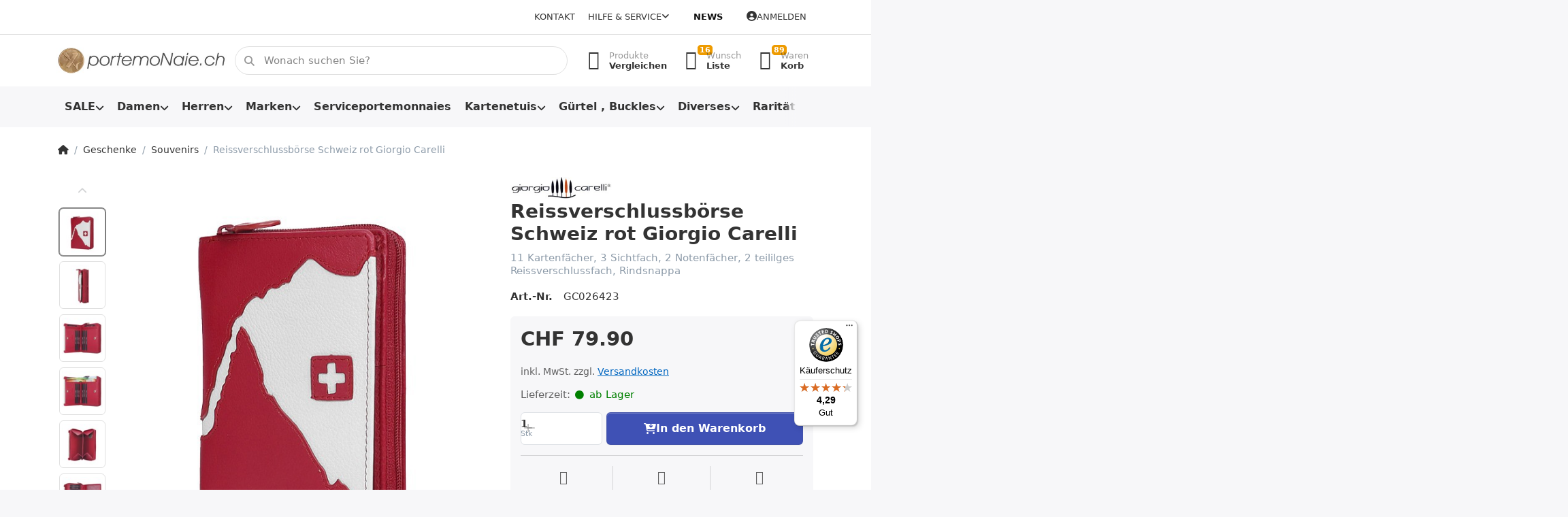

--- FILE ---
content_type: text/html; charset=utf-8
request_url: https://www.portemonaie.ch/reissverschlussboerse-schweiz-rot-giorgio-carelli
body_size: 30947
content:
<!DOCTYPE html>
<html data-pnotify-firstpos1="0" lang="de" dir="ltr">
<head>
    <meta charset="utf-8" />
    <meta name="viewport" content="width=device-width, initial-scale=1.0, maximum-scale=1.0, minimum-scale=1.0, user-scalable=no, viewport-fit=cover, shrink-to-fit=no" />
    <meta name="HandheldFriendly" content="true">
    <meta name="description" content="Portemonnaie Hochformat mit Schweizerkreuz und Matterhorn, rot/weiss, 9 Kartenfächer, im Online Shop bei portemoNaie.ch" />
    <meta name="keywords" content="portemonnaie, souvenir, damen, herren, schweiz, swiss, schweizerkreuz, matterhorn, rot, weiss, leder, kaufen, online, web, shop" />
    <meta name="generator" content="Smartstore 5.1.0.0" />
    <meta property="sm:root" content="/" />
    <meta name='__rvt' content='CfDJ8JxAqwybaTdFhltO6jMytFNsZ4zytxQ6XwbmV_nIeSe1rUR_izstUNV5kgsDgASIMLqld7R6CtKZKvveStqDK4DgT9cRYx4RWmKR11xvDharHprrbNKXPL44j9ezM0M12BlJYoutNGuAD3-qlkPxGqM' />

    <meta name='accept-language' content='de-DE'/><title itemprop="name">Portemonaie Swiss hoch rot Giorgio Carelli OnlineShop.Portemonnaie Online Shop</title>

    


    <script>
    try {
        if (typeof navigator === 'undefined') navigator = {};
        html = document.documentElement;
        if (/Edge\/\d+/.test(navigator.userAgent)) { html.className += ' edge' }
        else if ('mozMatchesSelector' in html) { html.className += ' moz' }
        else if (/iPad|iPhone|iPod/.test(navigator.userAgent) && !window.MSStream) { html.className += ' ios' }
        else if ('webkitMatchesSelector' in html) { html.className += ' wkit' }
        else if (/constructor/i.test(window.HTMLElement)) { html.className += ' safari' };
        html.className += (this.top === this.window ? ' not-' : ' ') + 'framed';
    } catch (e) { }
</script>
    

    
    
    <link as="font" rel="preload" href="/lib/fontastic/fonts/fontastic.woff2" crossorigin />
    <link as="font" rel="preload" href="/lib/fa6/webfonts/fa-solid-900.woff2" crossorigin />
    <link as="font" rel="preload" href="/lib/fa6/webfonts/fa-regular-400.woff2" crossorigin />
    
    
        <link rel="stylesheet" href="/lib/fa6/css/all.min.css" crossorigin />
    


    
        <link href="/bundle/css/site-common.css?v=r7oApy1-c6DpFjFNk27dk1bP0zg" rel="stylesheet" type="text/css" />
    
    <link href="/themes/flex/theme.css?v=8lV3T3KHVMzSbZpCRiWzwNDQ7ok" rel="stylesheet" type="text/css" />


    
        <script src="/bundle/js/jquery.js?v=OxC7XZSbLRDNnvS-7wxIbyZg3E4"></script>
    <script data-origin="client-res">
	window.Res = {
"Common.Notification": "Benachrichtigung","Common.Close": "Schlie\u00DFen","Common.On": "An","Common.OK": "OK","Common.Cancel": "Abbrechen","Common.Off": "Aus","Common.Exit": "Beenden","Common.CtrlKey": "Strg","Common.ShiftKey": "Umschalt","Common.AltKey": "Alt","Common.DelKey": "Entf","Common.EnterKey": "Eingabe","Common.EscKey": "Esc","Common.DontAskAgain": "Nicht mehr fragen","Common.DontShowAgain": "Nicht mehr anzeigen","Products.Longdesc.More": "Mehr anzeigen","Products.Longdesc.Less": "Weniger anzeigen","Jquery.Validate.Email": "Bitte geben Sie eine g\u00FCltige E-Mail-Adresse ein.","Jquery.Validate.Required": "Diese Angabe ist erforderlich.","Jquery.Validate.Remote": "Bitte korrigieren Sie dieses Feld.","Jquery.Validate.Url": "Bitte geben Sie eine g\u00FCltige URL ein.","Jquery.Validate.Date": "Bitte geben Sie ein g\u00FCltiges Datum ein.","Jquery.Validate.DateISO": "Bitte geben Sie ein g\u00FCltiges Datum (nach ISO) ein.","Jquery.Validate.Number": "Bitte geben Sie eine g\u00FCltige Nummer ein.","Jquery.Validate.Digits": "Bitte geben Sie nur Ziffern ein.","Jquery.Validate.Creditcard": "Bitte geben Sie eine g\u00FCltige Kreditkartennummer ein.","Jquery.Validate.Equalto": "Wiederholen Sie bitte die Eingabe.","Jquery.Validate.Maxlength": "Bitte geben Sie nicht mehr als {0} Zeichen ein.","Jquery.Validate.Minlength": "Bitte geben Sie mindestens {0} Zeichen ein.","Jquery.Validate.Rangelength": "Die L\u00E4nge der Eingabe darf minimal {0} und maximal {1} Zeichen lang sein.","jquery.Validate.Range": "Bitte geben Sie einen Wert zwischen {0} und {1} ein.","Jquery.Validate.Max": "Bitte geben Sie einen Wert kleiner oder gleich {0} ein.","Jquery.Validate.Min": "Bitte geben Sie einen Wert gr\u00F6\u00DFer oder gleich {0} ein.","Admin.Common.AreYouSure": "Sind Sie sicher?","Admin.Common.AskToProceed": "M\u00F6chten Sie fortfahren?","FileUploader.Dropzone.Message": "Zum Hochladen Dateien hier ablegen oder klicken","FileUploader.Dropzone.DictDefaultMessage": "Dateien zum Hochladen hier ablegen","FileUploader.Dropzone.DictFallbackMessage": "Ihr Browser unterst\u00FCtzt keine Datei-Uploads per Drag\u0027n\u0027Drop.","FileUploader.Dropzone.DictFallbackText": "Bitte benutzen Sie das untenstehende Formular, um Ihre Dateien wie in l\u00E4ngst vergangenen Zeiten hochzuladen.","FileUploader.Dropzone.DictFileTooBig": "Die Datei ist zu gro\u00DF ({{filesize}}MB). Maximale Dateigr\u00F6\u00DFe: {{maxFilesize}}MB.","FileUploader.Dropzone.DictInvalidFileType": "Dateien dieses Typs k\u00F6nnen nicht hochgeladen werden.","FileUploader.Dropzone.DictResponseError": "Der Server gab die Antwort {{statusCode}} zur\u00FCck.","FileUploader.Dropzone.DictCancelUpload": "Upload abbrechen","FileUploader.Dropzone.DictUploadCanceled": "Upload abgebrochen.","FileUploader.Dropzone.DictCancelUploadConfirmation": "Sind Sie sicher, dass Sie den Upload abbrechen wollen?","FileUploader.Dropzone.DictRemoveFile": "Datei entfernen","FileUploader.Dropzone.DictMaxFilesExceeded": "Sie k\u00F6nnen keine weiteren Dateien hochladen.","FileUploader.StatusWindow.Uploading.File": "Datei wird hochgeladen","FileUploader.StatusWindow.Uploading.Files": "Dateien werden hochgeladen","FileUploader.StatusWindow.Complete.File": "Upload abgeschlossen","FileUploader.StatusWindow.Complete.Files": "Uploads abgeschlossen","FileUploader.StatusWindow.Canceled.File": "Upload abgebrochen","FileUploader.StatusWindow.Canceled.Files": "Uploads abgebrochen",    };

    window.ClientId = "36d582af-6049-4f89-bb6f-2e9eb552fa9d";
</script>

    <link rel="canonical" href="https://www.portemonaie.ch/reissverschlussboerse-schweiz-rot-giorgio-carelli" />
    <link as="image" rel="preload" href="//www.portemonaie.ch/media/26782/content/26782.jpg" />
    <script src='/Modules/Smartstore.Google.Analytics/js/google-analytics.utils.js'></script>
<!--Google code for Analytics tracking--><script async src='https://www.googletagmanager.com/gtag/js?id=G-0MZPHJ0K77'></script><script>var gaProperty='G-0MZPHJ0K77';var disableStr='ga-disable-'+gaProperty;if(document.cookie.indexOf(disableStr+'=true')>-1){window[disableStr]=true;}
function gaOptout(){document.cookie=disableStr+'=true; expires=Thu, 31 Dec 2099 23:59:59 UTC; path=/';window[disableStr]=true;alert("Das Tracking ist jetzt deaktiviert");}
window.dataLayer=window.dataLayer||[];function gtag(){window.dataLayer.push(arguments);}
gtag('js',new Date());gtag('consent','default',{'ad_storage':'granted','analytics_storage':'granted','ad_user_data':'granted','ad_personalization':'granted',});gtag('config','G-0MZPHJ0K77',{'anonymize_ip':true});gtag('config','GA_MEASUREMENT_ID',{'user_id':'36d582af-6049-4f89-bb6f-2e9eb552fa9d'});let pdItem={entity_id:3214,item_id:'GC026423',item_name:'Reissverschlussbörse Schweiz rot Giorgio Carelli',currency:'CHF',discount:'',index:0,item_category:'Geschenke',item_category2:'Souvenirs',price:79.90,item_brand:'Giorgio Carelli',};let list={item_list_name:'product-detail',items:[pdItem]}
window.gaListDataStore.push(list);gtag('event','view_item',{currency:'CHF',value:79.90,items:[pdItem]});</script>


				<!-- Google Tag Manager -->
				<script>(function(w,d,s,l,i){w[l]=w[l]||[];w[l].push({'gtm.start':
				new Date().getTime(),event:'gtm.js'});var f=d.getElementsByTagName(s)[0],
				j=d.createElement(s),dl=l!='dataLayer'?'&l='+l:'';j.async=true;j.src=
				'https://www.googletagmanager.com/gtm.js?id='+i+dl;f.parentNode.insertBefore(j,f);
				})(window,document,'script','dataLayer','GTM-NZNKQWC');</script>
				<!-- End Google Tag Manager -->
			<!-- Google tag (gtag.js) -->
<script async src="https://www.googletagmanager.com/gtag/js?id=AW-1059779530">
</script>
<script>
  window.dataLayer = window.dataLayer || [];
  function gtag(){dataLayer.push(arguments);}
  gtag('js', new Date());

  gtag('config', 'AW-1059779530');
</script>

<link rel="preconnect" href="https://www.trustedshops.de" />
<link rel="preconnect" href="https://widgets.trustedshops.com" />

<script async data-desktop-enable-custom="false" data-disable-mobile="false" data-disable-trustbadge="false" data-mobile-enable-custom="false" data-desktop-enable-fadeout="false" data-mobile-enable-fadeout="false" data-desktop-y-offset="40" data-mobile-y-offset="0" data-desktop-disable-reviews="false" data-mobile-disable-reviews="false" data-desktop-position="right" data-mobile-position="left" data-mobile-enable-topbar="false" data-color-scheme="light" charset="UTF-8" src="//widgets.trustedshops.com/js/XFE4A399B7508B490C051635A5209B125.js">
</script>

<script>
    (function () {
        $(function () {
            var i = 0;
            setTsBadgeZindex();

            function setTsBadgeZindex() {
                if (window.trustbadge) {
                    $("[id^=trustbadge]").attr('style', 'z-index: 99998 !important;position: fixed;');     //impossible to set z-index with !important via the normal jquery function css
                }
                
                if(i++ < 4) {
                    _.delay(setTsBadgeZindex, 1000);
                }
            }
        });
    })();
</script>

<noscript>
    <a href="https://www.trustedshops.de/shop/certificate.php?shop_id=XFE4A399B7508B490C051635A5209B125">
        <img title="Klicken Sie auf das Gütesiegel, um die Gültigkeit zu prüfen!"
             alt="Klicken Sie auf das Gütesiegel, um die Gültigkeit zu prüfen!"
             src="/Modules/Smartstore.TrustedShops/images/TrustedShops-rgb-Siegel_100Hpx.png"
             style="position:fixed;bottom:0;right:0;" />
    </a>
</noscript><script data-origin='globalization'>document.addEventListener('DOMContentLoaded', function () { if (Smartstore.globalization) { Smartstore.globalization.culture = {"name":"de-DE","englishName":"German (Germany)","nativeName":"Deutsch (Deutschland)","isRTL":false,"language":"de","numberFormat":{",":".",".":",","pattern":[1],"decimals":2,"groupSizes":[3],"+":"+","-":"-","NaN":"NaN","negativeInfinity":"-∞","positiveInfinity":"∞","percent":{",":".",".":",","pattern":[0,0],"decimals":2,"groupSizes":[3],"symbol":"%"},"currency":{",":".",".":",","pattern":[8,3],"decimals":2,"groupSizes":[3],"symbol":"€"}},"dateTimeFormat":{"calendarName":"Gregorianischer Kalender","/":".",":":":","firstDay":1,"twoDigitYearMax":2029,"AM":null,"PM":null,"days":{"names":["Sonntag","Montag","Dienstag","Mittwoch","Donnerstag","Freitag","Samstag"],"namesAbbr":["So","Mo","Di","Mi","Do","Fr","Sa"],"namesShort":["So","Mo","Di","Mi","Do","Fr","Sa"]},"months":{"names":["Januar","Februar","März","April","Mai","Juni","Juli","August","September","Oktober","November","Dezember",""],"namesAbbr":["Jan.","Feb.","März","Apr.","Mai","Juni","Juli","Aug.","Sept.","Okt.","Nov.","Dez.",""]},"patterns":{"d":"dd.MM.yyyy","D":"dddd, d. MMMM yyyy","t":"HH:mm","T":"HH:mm:ss","g":"dd.MM.yyyy HH:mm","G":"dd.MM.yyyy HH:mm:ss","f":"dddd, d. MMMM yyyy HH:mm:ss","F":"dddd, d. MMMM yyyy HH:mm:ss","M":"d. MMMM","Y":"MMMM yyyy","u":"yyyy'-'MM'-'dd HH':'mm':'ss'Z'"}}}; }; });</script><meta property='sm:pagedata' content='{"type":"category","id":"157","menuItemId":1,"entityId":157,"parentId":155}' />
    <meta property='og:site_name' content='PORTEMONAIE.CH' />
    <meta property='og:site' content='https://www.portemonaie.ch/' />
    <meta property='og:url' content='https://www.portemonaie.ch/reissverschlussboerse-schweiz-rot-giorgio-carelli' />
    <meta property='og:type' content='product' />
    <meta property='og:title' content='Reissverschlussbörse Schweiz rot Giorgio Carelli' />
    <meta property='twitter:card' content='summary' />
    <meta property='twitter:title' content='Reissverschlussbörse Schweiz rot Giorgio Carelli' />

        <meta property='og:description' content='11 Kartenfächer, 3 Sichtfach, 2 Notenfächer, 2 teililges Reissverschlussfach, Rindsnappa' />
        <meta property='twitter:description' content='11 Kartenfächer, 3 Sichtfach, 2 Notenfächer, 2 teililges Reissverschlussfach, Rindsnappa' />

        <meta property='og:image' content='https://www.portemonaie.ch/media/56215/catalog/reissverschlussb%C3%B6rse-carelli-swiss-rot-1.jpg' />
        <meta property='og:image:type' content='image/jpeg' />
        <meta property='twitter:image' content='https://www.portemonaie.ch/media/56215/catalog/reissverschlussb%C3%B6rse-carelli-swiss-rot-1.jpg' />
            <meta property='og:image:alt' content='Bild von Reissverschlussbörse Schweiz rot Giorgio Carelli' />
            <meta property='twitter:image:alt' content='Bild von Reissverschlussbörse Schweiz rot Giorgio Carelli' />
            <meta property='og:image:width' content='600' />
            <meta property='og:image:height' content='600' />

    


    
    
    
<meta name='robots' content='index, follow' />

    <script src="/js/smartstore.globalization.adapter.js"></script>

    


    <!-- png icons -->
        <link rel="icon" type="image/png" sizes="16x16" href="//www.portemonaie.ch/media/48547/content/favicon-256x256.png?size=16" />
        <link rel="icon" type="image/png" sizes="32x32" href="//www.portemonaie.ch/media/48547/content/favicon-256x256.png?size=32" />
        <link rel="icon" type="image/png" sizes="96x96" href="//www.portemonaie.ch/media/48547/content/favicon-256x256.png?size=96" />
        <link rel="icon" type="image/png" sizes="196x196" href="//www.portemonaie.ch/media/48547/content/favicon-256x256.png?size=196" />


    <!-- Apple touch icons -->
        <link rel="icon" type="image/png" sizes="57x57" href="//www.portemonaie.ch/media/48546/content/apple-icon-60x60.png?size=57" />
        <link rel="icon" type="image/png" sizes="60x60" href="//www.portemonaie.ch/media/48546/content/apple-icon-60x60.png?size=60" />
        <link rel="icon" type="image/png" sizes="72x72" href="//www.portemonaie.ch/media/48546/content/apple-icon-60x60.png?size=72" />
        <link rel="icon" type="image/png" sizes="76x76" href="//www.portemonaie.ch/media/48546/content/apple-icon-60x60.png?size=76" />
        <link rel="icon" type="image/png" sizes="114x114" href="//www.portemonaie.ch/media/48546/content/apple-icon-60x60.png?size=114" />
        <link rel="icon" type="image/png" sizes="120x120" href="//www.portemonaie.ch/media/48546/content/apple-icon-60x60.png?size=120" />
        <link rel="icon" type="image/png" sizes="144x144" href="//www.portemonaie.ch/media/48546/content/apple-icon-60x60.png?size=144" />
        <link rel="icon" type="image/png" sizes="152x152" href="//www.portemonaie.ch/media/48546/content/apple-icon-60x60.png?size=152" />
        <link rel="icon" type="image/png" sizes="180x180" href="//www.portemonaie.ch/media/48546/content/apple-icon-60x60.png?size=180" />

    <!-- Microsoft tiles -->
    <meta name="msapplication-TileImage" content="//www.portemonaie.ch/media/48545/content/ms-icon-70x70.png?size=144">
    <meta name="msapplication-config" content="/browserconfig.xml" />

</head>

<body class="lyt-cols-1">
    
    

<div id="page">
    <div class="canvas-blocker canvas-slidable"></div>

    <div class="page-main canvas-slidable">

        <header id="header">
            <div class="menubar-section d-none d-lg-block menubar-light">
                <div class="container menubar-container">
                    



<nav class="menubar navbar navbar-slide">
    <nav class="menubar-group ml-0">
    </nav>

    <nav class="menubar-group ml-auto">
        

            <a class="menubar-link" href="/contactus">Kontakt</a>

        


<div class="cms-menu cms-menu-dropdown" data-menu-name="helpandservice">
    <div class="dropdown">
        <a data-toggle="dropdown" aria-haspopup="true" aria-expanded="false" href="#" rel="nofollow" class="menubar-link">
            <span>Hilfe &amp; Service</span>
            <i class="fal fa-angle-down menubar-caret"></i>
        </a>
        <div class="dropdown-menu dropdown-menu-left">
                <a href="/newproducts" class="dropdown-item menu-link">
                    <span>Neu eingetroffen</span>
                </a>
                <a href="/manufacturer/all" class="dropdown-item menu-link">
                    <span>Alle Marken</span>
                </a>
                <a href="/recentlyviewedproducts" class="dropdown-item menu-link">
                    <span>Zuletzt angesehen</span>
                </a>
                <a href="/compareproducts" class="dropdown-item menu-link">
                    <span>Produktliste vergleichen</span>
                </a>
                        <div class="dropdown-divider"></div>
                <a href="/disclaimer" class="dropdown-item menu-link">
                    <span>Umtausch und Rückgabe</span>
                </a>
                <a href="/shippinginfo" class="dropdown-item menu-link">
                    <span>Infos zu Versand und Lieferzeiten</span>
                </a>
                <a href="/conditionsofuse" class="dropdown-item menu-link">
                    <span>AGB</span>
                </a>
        </div>
    </div>
</div>

</menu>

    </nav>

    <nav class="menubar-group menubar-group--special">

        <a class='menubar-link' href='/news'>News</a>
        
    </nav>

    <nav id="menubar-my-account" class="menubar-group">
        <div class="dropdown">
            <a class="menubar-link" aria-haspopup="true" aria-expanded="false" href="/login?returnUrl=%2Freissverschlussboerse-schweiz-rot-giorgio-carelli" rel="nofollow">
                <i class="fal fa-user-circle menubar-icon"></i>

                    <span>Anmelden</span>
            </a>

        </div>
        
    </nav>

    
</nav>


                </div>
            </div>
            <div class="shopbar-section shopbar-light">
                <div class="container shopbar-container">
                    
<div class="shopbar">
    <div class="shopbar-col-group shopbar-col-group-brand">
        <div class="shopbar-col shop-logo">
            
<a class="brand" href="/">
        
        <img src='//www.portemonaie.ch/media/26782/content/26782.jpg' alt="PORTEMONAIE.CH" title="PORTEMONAIE.CH" class="img-fluid" width="400" height="62" />
</a>

        </div>
        <div class="shopbar-col shopbar-search">
            
                


<form action="/search" class="instasearch-form has-icon" method="get">
    <input type="text" class="instasearch-term form-control" name="q" placeholder="Wonach suchen Sie?" data-instasearch="true" data-minlength="2" data-showthumbs="true" data-url="/instantsearch" data-origin="Search/Search" autocomplete="off" />
    
    <div class="instasearch-addon d-flex align-items-center justify-content-center">
        <button type="button" class="instasearch-clear input-clear">
            <i class="fa fa-xmark"></i>
        </button>
    </div>

    <span class="input-group-icon instasearch-icon">
        <i class="fa fa-magnifying-glass"></i>
    </span>

    <div class="instasearch-drop">
        <div class="instasearch-drop-body clearfix"></div>
    </div>

    
</form>
            
        </div>
    </div>

    <div class="shopbar-col-group shopbar-col-group-tools">
        

<div class="shopbar-col shopbar-tools" data-summary-href="/shoppingcart/cartsummary?cart=True&amp;wishlist=True&amp;compare=True">

    <div class="shopbar-tool d-lg-none" id="shopbar-menu">
        <a class="shopbar-button" href="#" data-toggle="offcanvas" data-autohide="true" data-placement="start" data-fullscreen="false" data-disablescrolling="true" data-target="#offcanvas-menu">
            <span class="shopbar-button-icon">
                <i class="icm icm-menu"></i>
            </span>
            <span class="shopbar-button-label-sm">
                Menü
            </span>
        </a>
    </div>

    

    <div class="shopbar-tool d-lg-none" id="shopbar-user">
        <a class="shopbar-button" href="/login">
            <span class="shopbar-button-icon">
                <i class="icm icm-user"></i>
            </span>
            <span class="shopbar-button-label-sm">
                Anmelden
            </span>
        </a>
    </div>

    <div class="shopbar-tool" id="shopbar-compare" data-target="#compare-tab">
        <a class="shopbar-button navbar-toggler" data-toggle="offcanvas" data-summary-href="/shoppingcart/cartsummary?compare=True" data-autohide="true" data-placement="end" data-fullscreen="false" data-disablescrolling="true" data-target="#offcanvas-cart" href="/compareproducts">
            <span class="shopbar-button-icon">
                <i class="icm icm-repeat"></i>
                <span class='badge badge-pill badge-counter badge-counter-ring label-cart-amount badge-warning' data-bind-to="CompareItemsCount" style="display: none">
                    0
                </span>
            </span>
            <span class="shopbar-button-label">
                <span>Produkte</span><br />
                <strong>Vergleichen</strong>
            </span>
            <span class="shopbar-button-label-sm">
                Vergleichen
            </span>
        </a>
    </div>

    <div class="shopbar-tool" id="shopbar-wishlist" data-target="#wishlist-tab">
        <a class="shopbar-button navbar-toggler" data-toggle="offcanvas" data-summary-href="/shoppingcart/cartsummary?wishlist=True" data-autohide="true" data-placement="end" data-fullscreen="false" data-disablescrolling="true" data-target="#offcanvas-cart" href="/wishlist">
            <span class="shopbar-button-icon">
                <i class="icm icm-heart"></i>
                <span class='badge badge-pill badge-counter badge-counter-ring label-cart-amount badge-warning' data-bind-to="WishlistItemsCount" style="display: none">
                    0
                </span>
            </span>
            <span class="shopbar-button-label">
                <span>Wunsch</span><br />
                <strong>Liste</strong>
            </span>
            <span class="shopbar-button-label-sm">
                Wunschliste
            </span>
        </a>
    </div>

    <div class="shopbar-tool" id="shopbar-cart" data-target="#cart-tab">
        <a class="shopbar-button navbar-toggler" data-toggle="offcanvas" data-summary-href="/shoppingcart/cartsummary?cart=True" data-autohide="true" data-placement="end" data-fullscreen="false" data-disablescrolling="true" data-target="#offcanvas-cart" href="/cart">
            <span class="shopbar-button-icon">
                <i class="icm icm-bag"></i>
                <span class='badge badge-pill badge-counter badge-counter-ring label-cart-amount badge-warning' data-bind-to="CartItemsCount" style="display: none">
                    0
                </span>
            </span>
            <span class="shopbar-button-label">
                <span>Waren</span><br />
                <strong>Korb</strong>
            </span>
            <span class="shopbar-button-label-sm">
                Warenkorb
            </span>
        </a>
    </div>

    
</div>




    </div>
</div>
                </div>
            </div>
            <div class="megamenu-section d-none d-lg-block">
                <nav class="navbar navbar-light">
                    <div class="container megamenu-container">
                        



<style type="text/css">
    .mega-menu-dropdown { min-height: 370px; }
</style>

<div class="mainmenu megamenu megamenu-blend--next">
    



<div class="cms-menu cms-menu-navbar" data-menu-name="main">
    <div class="megamenu-nav megamenu-nav--prev alpha">
        <a href="#" class="megamenu-nav-btn btn btn-icon"><i class="far fa-chevron-left"></i></a>
    </div>

    <ul class="navbar-nav nav flex-row flex-nowrap" id="menu-main">

            <li id="main-nav-item-485305" data-id="485305" class="nav-item dropdown-submenu">
                <a href="/aktionen" aria-expanded="false" class="nav-link menu-link dropdown-toggle" data-target="#dropdown-menu-485305">
                    <span>SALE</span>
                </a>
            </li>
            <li id="main-nav-item-485315" data-id="485315" class="nav-item dropdown-submenu">
                <a href="/damen" aria-expanded="false" class="nav-link menu-link dropdown-toggle" data-target="#dropdown-menu-485315">
                    <span>Damen</span>
                </a>
            </li>
            <li id="main-nav-item-485332" data-id="485332" class="nav-item dropdown-submenu">
                <a href="/herren" aria-expanded="false" class="nav-link menu-link dropdown-toggle" data-target="#dropdown-menu-485332">
                    <span>Herren</span>
                </a>
            </li>
            <li id="main-nav-item-485354" data-id="485354" class="nav-item dropdown-submenu">
                <a href="/marken" aria-expanded="false" class="nav-link menu-link dropdown-toggle" data-target="#dropdown-menu-485354">
                    <span>Marken</span>
                </a>
            </li>
            <li id="main-nav-item-485446" data-id="485446" class="nav-item">
                <a href="/serviceportemonnaies" class="nav-link menu-link">
                    <span>Serviceportemonnaies</span>
                </a>
            </li>
            <li id="main-nav-item-485447" data-id="485447" class="nav-item dropdown-submenu">
                <a href="/kartenetuis" aria-expanded="false" class="nav-link menu-link dropdown-toggle" data-target="#dropdown-menu-485447">
                    <span>Kartenetuis</span>
                </a>
            </li>
            <li id="main-nav-item-485468" data-id="485468" class="nav-item dropdown-submenu">
                <a href="/guertel-und-schnallen" aria-expanded="false" class="nav-link menu-link dropdown-toggle" data-target="#dropdown-menu-485468">
                    <span>Gürtel , Buckles</span>
                </a>
            </li>
            <li id="main-nav-item-485474" data-id="485474" class="nav-item dropdown-submenu">
                <a href="/diverses" aria-expanded="false" class="nav-link menu-link dropdown-toggle" data-target="#dropdown-menu-485474">
                    <span>Diverses</span>
                </a>
            </li>
            <li id="main-nav-item-485489" data-id="485489" class="nav-item dropdown-submenu">
                <a href="/raritaeten" aria-expanded="false" class="nav-link menu-link dropdown-toggle" data-target="#dropdown-menu-485489">
                    <span>Raritäten</span>
                </a>
            </li>
            <li id="main-nav-item-485496" data-id="485496" class="nav-item dropdown-submenu">
                <a href="/taschen" aria-expanded="false" class="nav-link menu-link dropdown-toggle" data-target="#dropdown-menu-485496">
                    <span>Taschen</span>
                </a>
            </li>
            <li id="main-nav-item-485513" data-id="485513" class="nav-item dropdown-submenu expanded">
                <a href="/geschenke" aria-expanded="false" class="nav-link menu-link dropdown-toggle" data-target="#dropdown-menu-485513">
                    <span>Geschenke</span>
                </a>
            </li>
            <li id="main-nav-item-485518" data-id="485518" class="nav-item">
                <a href="/zubehoer" class="nav-link menu-link">
                    <span>Zubehör</span>
                </a>
            </li>

    </ul>

    <div class="megamenu-nav megamenu-nav--next omega">
        <a href="#" class="megamenu-nav-btn btn btn-icon"><i class="far fa-chevron-right"></i></a>
    </div>
</div>
</div>

<div class="megamenu-dropdown-container container" style="--y: 16px">
        <div id="dropdown-menu-485305" data-id="485305"
             data-entity-id="2"
             data-entity-name="Category"
             data-display-rotator="true">
            <div class="dropdown-menu mega-menu-dropdown">

                


                <div class="row mega-menu-dropdown-row">

                    <div class="col-md-3 col-sm-6">
                            <a href="/portemonnaies-reduziert" id="dropdown-heading-485306" data-id="485306" class="mega-menu-dropdown-heading">
                                <span>Herrenportemonnaies reduziert</span>

                            </a>
                            <a href="/damenportemonnaie-sale" id="dropdown-heading-485307" data-id="485307" class="mega-menu-dropdown-heading">
                                <span>Damenportemonnaies reduziert</span>

                            </a>
                            <a href="/kartenetui-sale" id="dropdown-heading-485308" data-id="485308" class="mega-menu-dropdown-heading">
                                <span>Kartenetuis reduziert</span>

                            </a>
                            <a href="/serviceportemonnaie-sale" id="dropdown-heading-485309" data-id="485309" class="mega-menu-dropdown-heading">
                                <span>Serviceportemonnaies reduziert</span>

                            </a>
                            <a href="/schluesseletui-sale" id="dropdown-heading-485310" data-id="485310" class="mega-menu-dropdown-heading">
                                <span>Schlüsseletuis reduziert</span>

                            </a>
                            <a href="/guertel-sale" id="dropdown-heading-485311" data-id="485311" class="mega-menu-dropdown-heading">
                                <span>Gürtel und Schnallen reduziert</span>

                            </a>
                                </div><div class="col-md-3 col-sm-6">
                            <a href="/taschen-reduziert" id="dropdown-heading-485312" data-id="485312" class="mega-menu-dropdown-heading">
                                <span>Taschen reduziert</span>

                            </a>
                            <a href="/zigarettenetuis-reduziert" id="dropdown-heading-485313" data-id="485313" class="mega-menu-dropdown-heading">
                                <span>Zigarettenetuis &#x2B; Feuerzeuge reduziert</span>

                            </a>
                            <a href="/sale-bei-portemonaiech" id="dropdown-heading-485314" data-id="485314" class="mega-menu-dropdown-heading">
                                <span>Diverses</span>

                            </a>
                    </div>

                                <div class="col-md-3"></div>
                        <div class="col-md-3 col-sm-6">
                            <div class="rotator-container mx-1 rotator-485305">
                                <div class="rotator-heading text-center">
                                    <h4></h4>
                                </div>
                                <div class="rotator-content">
                                    <div class="placeholder"></div>
                                </div>
                            </div>
                        </div>
                </div>

                    
            </div>
        </div>
        <div id="dropdown-menu-485315" data-id="485315"
             data-entity-id="8"
             data-entity-name="Category"
             data-display-rotator="true">
            <div class="dropdown-menu mega-menu-dropdown">

                


                <div class="row mega-menu-dropdown-row">

                    <div class="col-md-3 col-sm-6">
                            <a href="/portemonnaies-mit-rfid-schutz" id="dropdown-heading-485316" data-id="485316" class="mega-menu-dropdown-heading">
                                <span>Portemonnaies mit RFID Schutz</span>

                            </a>
                            <a href="/portemonnaies-mit-cardprotector-2" id="dropdown-heading-485317" data-id="485317" class="mega-menu-dropdown-heading">
                                <span>Portemonnaies mit Cardprotector für Damen</span>

                            </a>
                            <a href="/klassiker" id="dropdown-heading-485318" data-id="485318" class="mega-menu-dropdown-heading">
                                <span>Klassische Modelle</span>

                            </a>
                            <a href="/buegelportemonnaies" id="dropdown-heading-485319" data-id="485319" class="mega-menu-dropdown-heading">
                                <span>Bügelbörsen</span>

                            </a>
                            <a href="/langformat" id="dropdown-heading-485320" data-id="485320" class="mega-menu-dropdown-heading">
                                <span>Langformat, Überschlagbörsen</span>

                            </a>
                            <a href="/reissverschlussboersen" id="dropdown-heading-485321" data-id="485321" class="mega-menu-dropdown-heading">
                                <span>Reissverschlussbörsen</span>

                            </a>
                            <a href="/div-hoch-querformat" id="dropdown-heading-485322" data-id="485322" class="mega-menu-dropdown-heading">
                                <span>Hochformat</span>

                            </a>
                            <a href="/kleinformat" id="dropdown-heading-485323" data-id="485323" class="mega-menu-dropdown-heading">
                                <span>Kleinformat</span>

                            </a>
                            <a href="/chaestli-portemonnaies-wienerschachtel" id="dropdown-heading-485324" data-id="485324" class="mega-menu-dropdown-heading">
                                <span>Chästli-Portemonnaies, Wienerschachtel</span>

                            </a>
                            <a href="/naturleder" id="dropdown-heading-485325" data-id="485325" class="mega-menu-dropdown-heading">
                                <span>Naturleder</span>

                            </a>
                            <a href="/used-look" id="dropdown-heading-485326" data-id="485326" class="mega-menu-dropdown-heading">
                                <span>Vintage Look</span>

                            </a>
                            <a href="/damenportemonnaies-mit-motiven" id="dropdown-heading-485327" data-id="485327" class="mega-menu-dropdown-heading">
                                <span>Damenportemonnaies mit Motiven</span>

                            </a>
                                </div><div class="col-md-3 col-sm-6">
                            <a href="/fellboersen" id="dropdown-heading-485328" data-id="485328" class="mega-menu-dropdown-heading">
                                <span>Fellbörsen</span>

                            </a>
                            <a href="/kunstleder-synthetik" id="dropdown-heading-485329" data-id="485329" class="mega-menu-dropdown-heading">
                                <span>VEGAN: Kork, Kunstleder &#x2B; Synthetik</span>

                            </a>
                            <a href="/damentaschen-onlineshop" id="dropdown-heading-485330" data-id="485330" class="mega-menu-dropdown-heading">
                                <span>Taschen</span>

                            </a>
                            <a href="/damenguertel" id="dropdown-heading-485331" data-id="485331" class="mega-menu-dropdown-heading">
                                <span>Damengürtel und Schnallen</span>

                            </a>
                    </div>

                                <div class="col-md-3"></div>
                        <div class="col-md-3 col-sm-6">
                            <div class="rotator-container mx-1 rotator-485315">
                                <div class="rotator-heading text-center">
                                    <h4></h4>
                                </div>
                                <div class="rotator-content">
                                    <div class="placeholder"></div>
                                </div>
                            </div>
                        </div>
                </div>

                    
            </div>
        </div>
        <div id="dropdown-menu-485332" data-id="485332"
             data-entity-id="27"
             data-entity-name="Category"
             data-display-rotator="true">
            <div class="dropdown-menu mega-menu-dropdown">

                


                <div class="row mega-menu-dropdown-row">

                    <div class="col-md-3 col-sm-6">
                            <a href="/portemonnaies-mit-rfid-schutz-2" id="dropdown-heading-485333" data-id="485333" class="mega-menu-dropdown-heading">
                                <span>Portemonnaies mit RFID Schutz</span>

                            </a>
                            <a href="/portemonnaies-mit-cardprotector-fuer-herren" id="dropdown-heading-485334" data-id="485334" class="mega-menu-dropdown-heading">
                                <span>Portemonnaies mit Cardprotector für Herren</span>

                            </a>
                            <a href="/klassiker-2" id="dropdown-heading-485335" data-id="485335" class="mega-menu-dropdown-heading">
                                <span>Klassiker</span>

                            </a>
                            <a href="/kleinformat-2" id="dropdown-heading-485336" data-id="485336" class="mega-menu-dropdown-heading">
                                <span>Kleinformat</span>

                            </a>
                            <a href="/brieftaschen" id="dropdown-heading-485337" data-id="485337" class="mega-menu-dropdown-heading">
                                <span>Brieftaschen</span>

                            </a>
                            <a href="/dollarclip-geldklammern" id="dropdown-heading-485338" data-id="485338" class="mega-menu-dropdown-heading">
                                <span>Dollarclip, Geldklammern</span>

                            </a>
                            <a href="/naturleder-2" id="dropdown-heading-485339" data-id="485339" class="mega-menu-dropdown-heading">
                                <span>NATURLEDER</span>

                            </a>
                            <a href="/vintage-look" id="dropdown-heading-485340" data-id="485340" class="mega-menu-dropdown-heading">
                                <span>Vintage </span>

                            </a>
                            <a href="/bikerboersen" id="dropdown-heading-485341" data-id="485341" class="mega-menu-dropdown-heading">
                                <span>Bikerbörsen</span>

                            </a>
                            <a href="/ueberschlagboersen" id="dropdown-heading-485342" data-id="485342" class="mega-menu-dropdown-heading">
                                <span>Überschlagbörsen</span>

                            </a>
                            <a href="/wienerschachtel-chaestli-portemonnaies" id="dropdown-heading-485343" data-id="485343" class="mega-menu-dropdown-heading">
                                <span>Wienerschachtel, Chästli-Portemonnaies</span>

                            </a>
                            <a href="/herrenportemonnaies-mit-motiven" id="dropdown-heading-485344" data-id="485344" class="mega-menu-dropdown-heading">
                                <span>Herrenportemonnaies mit Motiven</span>

                            </a>
                            <a href="/mit-geheimfach" id="dropdown-heading-485345" data-id="485345" class="mega-menu-dropdown-heading">
                                <span>Portemonnaies mit Geheimfach</span>

                            </a>
                            <a href="/mit-reissverschlussnotenfach" id="dropdown-heading-485346" data-id="485346" class="mega-menu-dropdown-heading">
                                <span>Portemonnaies mit Reissverschlussnotenfach</span>

                            </a>
                                </div><div class="col-md-3 col-sm-6">
                            <a href="/mit-lederfutter" id="dropdown-heading-485347" data-id="485347" class="mega-menu-dropdown-heading">
                                <span>Portemonnaies mit Lederfutter</span>

                            </a>
                            <a href="/muenz-und-schuettelboersen" id="dropdown-heading-485348" data-id="485348" class="mega-menu-dropdown-heading">
                                <span>Münz- und Schüttelbörsen</span>

                            </a>
                            <a href="/kunstleder-synthetik-2" id="dropdown-heading-485349" data-id="485349" class="mega-menu-dropdown-heading">
                                <span>VEGAN: Kork, Kunstleder&#x2B; Synthetik</span>

                            </a>
                            <a href="/herrentaschen-onlineshop" id="dropdown-heading-485350" data-id="485350" class="mega-menu-dropdown-heading">
                                <span>Taschen</span>

                            </a>
                            <a href="/herrenguertel" id="dropdown-heading-485351" data-id="485351" class="mega-menu-dropdown-heading">
                                <span>Herrengürtel und Schnallen</span>

                            </a>
                            <a href="/hosentraeger" id="dropdown-heading-485352" data-id="485352" class="mega-menu-dropdown-heading">
                                <span>Hosenträger</span>

                            </a>
                            <a href="/ketten" id="dropdown-heading-485353" data-id="485353" class="mega-menu-dropdown-heading">
                                <span>Portemonnaie Ketten</span>

                            </a>
                    </div>

                                <div class="col-md-3"></div>
                        <div class="col-md-3 col-sm-6">
                            <div class="rotator-container mx-1 rotator-485332">
                                <div class="rotator-heading text-center">
                                    <h4></h4>
                                </div>
                                <div class="rotator-content">
                                    <div class="placeholder"></div>
                                </div>
                            </div>
                        </div>
                </div>

                    
            </div>
        </div>
        <div id="dropdown-menu-485354" data-id="485354"
             data-entity-id="46"
             data-entity-name="Category"
             data-display-rotator="true">
            <div class="dropdown-menu mega-menu-dropdown">

                


                <div class="row mega-menu-dropdown-row">

                    <div class="col-md-3 col-sm-6">
                            <a href="/secrid-wallets" id="dropdown-heading-485355" data-id="485355" class="mega-menu-dropdown-heading">
                                <span>SECRID Wallets</span>

                            </a>
            <span class="mega-menu-subitem-wrap">
                <a href="/secrid-miniwallet-2" id="megamenu-subitem-485356" data-id="485356" class="mega-menu-subitem">
                    <span>SECRID Miniwallets</span>
                </a>
            </span>
            <span class="mega-menu-subitem-wrap">
                <a href="/secrid-slimwallet-2" id="megamenu-subitem-485357" data-id="485357" class="mega-menu-subitem">
                    <span>SECRID Slimwallets</span>
                </a>
            </span>
            <span class="mega-menu-subitem-wrap">
                <a href="/secrid-twinwallet-2" id="megamenu-subitem-485358" data-id="485358" class="mega-menu-subitem">
                    <span>SECRID Twinwallets</span>
                </a>
            </span>
            <span class="mega-menu-subitem-wrap">
                <a href="/secrid-cardprotector-cardslide-moneyband" id="megamenu-subitem-485359" data-id="485359" class="mega-menu-subitem">
                    <span>SECRID Cardprotector, Cardslide, Moneyband</span>
                </a>
            </span>
            <span class="mega-menu-subitem-wrap">
                <a href="/secrid-bandwallets" id="megamenu-subitem-485360" data-id="485360" class="mega-menu-subitem">
                    <span>SECRID Bandwallets</span>
                </a>
            </span>
            <span class="mega-menu-subitem-wrap">
                <a href="/secrid-portemonnaie" id="megamenu-subitem-485361" data-id="485361" class="mega-menu-subitem">
                    <span>SECRID Portemonnaies</span>
                </a>
            </span>
            <span class="mega-menu-subitem-wrap">
                <a href="/secrid-premium-edition" id="megamenu-subitem-485362" data-id="485362" class="mega-menu-subitem">
                    <span>SECRID Premium Edition</span>
                </a>
            </span>
            <span class="mega-menu-subitem-wrap">
                <a href="/secrid-leather-free" id="megamenu-subitem-485363" data-id="485363" class="mega-menu-subitem">
                    <span>Leather free</span>
                </a>
            </span>
            <span class="mega-menu-subitem-wrap">
                <a href="/secrid-art-collection" id="megamenu-subitem-485364" data-id="485364" class="mega-menu-subitem">
                    <span>SECRID Art Collection</span>
                </a>
            </span>
                            <a href="/oegon-designs-2" id="dropdown-heading-485365" data-id="485365" class="mega-menu-dropdown-heading">
                                <span>ÖGON DESIGNS</span>

                            </a>
                            <a href="/exentri-2" id="dropdown-heading-485366" data-id="485366" class="mega-menu-dropdown-heading">
                                <span>EXENTRI</span>

                            </a>
                            <a href="/furbo-2" id="dropdown-heading-485367" data-id="485367" class="mega-menu-dropdown-heading">
                                <span>FURBO</span>

                            </a>
                            <a href="/znap-simpuro" id="dropdown-heading-485368" data-id="485368" class="mega-menu-dropdown-heading">
                                <span>ZNAP slimpuro</span>

                            </a>
                            <a href="/aviator" id="dropdown-heading-485369" data-id="485369" class="mega-menu-dropdown-heading">
                                <span>AVIATOR</span>

                            </a>
                            <a href="/secwal-2" id="dropdown-heading-485370" data-id="485370" class="mega-menu-dropdown-heading">
                                <span>SECWAL</span>

                            </a>
                            <a href="/valenta-2" id="dropdown-heading-485371" data-id="485371" class="mega-menu-dropdown-heading">
                                <span>VALENTA</span>

                            </a>
                            <a href="/manage-2" id="dropdown-heading-485372" data-id="485372" class="mega-menu-dropdown-heading">
                                <span>MANAGE</span>

                            </a>
            <span class="mega-menu-subitem-wrap">
                <a href="/manage-classic" id="megamenu-subitem-485373" data-id="485373" class="mega-menu-subitem">
                    <span>MANAGE Classic</span>
                </a>
            </span>
            <span class="mega-menu-subitem-wrap">
                <a href="/manage-winner" id="megamenu-subitem-485374" data-id="485374" class="mega-menu-subitem">
                    <span>MANAGE WINNER</span>
                </a>
            </span>
            <span class="mega-menu-subitem-wrap">
                <a href="/manage-quattro" id="megamenu-subitem-485375" data-id="485375" class="mega-menu-subitem">
                    <span>MANAGE Quattro</span>
                </a>
            </span>
            <span class="mega-menu-subitem-wrap">
                <a href="/manage-monaco" id="megamenu-subitem-485376" data-id="485376" class="mega-menu-subitem">
                    <span>MANAGE Monaco</span>
                </a>
            </span>
            <span class="mega-menu-subitem-wrap">
                <a href="/manage-buffalo" id="megamenu-subitem-485377" data-id="485377" class="mega-menu-subitem">
                    <span>MANAGE Buffalo</span>
                </a>
            </span>
            <span class="mega-menu-subitem-wrap">
                <a href="/manage-kentucky" id="megamenu-subitem-485378" data-id="485378" class="mega-menu-subitem">
                    <span>MANAGE Kentucky</span>
                </a>
            </span>
            <span class="mega-menu-subitem-wrap">
                <a href="/manage-palermo" id="megamenu-subitem-485379" data-id="485379" class="mega-menu-subitem">
                    <span>MANAGE Palermo</span>
                </a>
            </span>
            <span class="mega-menu-subitem-wrap">
                <a href="/manage-caracas" id="megamenu-subitem-485380" data-id="485380" class="mega-menu-subitem">
                    <span>MANAGE Caracas</span>
                </a>
            </span>
            <span class="mega-menu-subitem-wrap">
                <a href="/manage-venus" id="megamenu-subitem-485381" data-id="485381" class="mega-menu-subitem">
                    <span>MANAGE Venus</span>
                </a>
            </span>
            <span class="mega-menu-subitem-wrap">
                <a href="/manage-milan" id="megamenu-subitem-485382" data-id="485382" class="mega-menu-subitem">
                    <span>MANAGE Milan</span>
                </a>
            </span>
                <a class='mega-menu-subitem more-link' href="/manage-2">mehr...</a>
                                </div><div class="col-md-3 col-sm-6">
                            <a href="/bear-design-2" id="dropdown-heading-485389" data-id="485389" class="mega-menu-dropdown-heading">
                                <span>BEAR DESIGN</span>

                            </a>
            <span class="mega-menu-subitem-wrap">
                <a href="/bear-design-classic" id="megamenu-subitem-485390" data-id="485390" class="mega-menu-subitem">
                    <span>BEAR DESIGN Classic</span>
                </a>
            </span>
            <span class="mega-menu-subitem-wrap">
                <a href="/bear-design-dark-nature" id="megamenu-subitem-485391" data-id="485391" class="mega-menu-subitem">
                    <span>BEAR DESIGN Dark Nature</span>
                </a>
            </span>
            <span class="mega-menu-subitem-wrap">
                <a href="/bear-design-vegas" id="megamenu-subitem-485392" data-id="485392" class="mega-menu-subitem">
                    <span>BEAR DESIGN Vegas</span>
                </a>
            </span>
            <span class="mega-menu-subitem-wrap">
                <a href="/bear-design-callisto-pelle" id="megamenu-subitem-485393" data-id="485393" class="mega-menu-subitem">
                    <span>BEAR DESIGN Callisto Pelle</span>
                </a>
            </span>
            <span class="mega-menu-subitem-wrap">
                <a href="/bear-design-callisto-pelle-metallic" id="megamenu-subitem-485394" data-id="485394" class="mega-menu-subitem">
                    <span>BEAR DESIGN Callisto Pelle metallic</span>
                </a>
            </span>
            <span class="mega-menu-subitem-wrap">
                <a href="/bear-design-callisto-pelle-flower-limited-edition" id="megamenu-subitem-485395" data-id="485395" class="mega-menu-subitem">
                    <span>BEAR DESIGN Callisto Pelle Flower limited Edition</span>
                </a>
            </span>
            <span class="mega-menu-subitem-wrap">
                <a href="/bear-design-cow-lavato" id="megamenu-subitem-485396" data-id="485396" class="mega-menu-subitem">
                    <span>BEAR DESIGN Cow Lavato</span>
                </a>
            </span>
            <span class="mega-menu-subitem-wrap">
                <a href="/bear-design-andora" id="megamenu-subitem-485397" data-id="485397" class="mega-menu-subitem">
                    <span>BEAR DESIGN Andora</span>
                </a>
            </span>
            <span class="mega-menu-subitem-wrap">
                <a href="/bear-design-milano-justo" id="megamenu-subitem-485398" data-id="485398" class="mega-menu-subitem">
                    <span>BEAR DESIGN Milano Justo</span>
                </a>
            </span>
            <span class="mega-menu-subitem-wrap">
                <a href="/velours" id="megamenu-subitem-485399" data-id="485399" class="mega-menu-subitem">
                    <span>BEAR DESIGN Velours</span>
                </a>
            </span>
                <a class='mega-menu-subitem more-link' href="/bear-design-2">mehr...</a>
                            <a href="/bee-2" id="dropdown-heading-485401" data-id="485401" class="mega-menu-dropdown-heading">
                                <span>BEE</span>

                            </a>
                            <a href="/artelusa-2" id="dropdown-heading-485402" data-id="485402" class="mega-menu-dropdown-heading">
                                <span>Artelusa</span>

                            </a>
                            <a href="/bugatti-2" id="dropdown-heading-485403" data-id="485403" class="mega-menu-dropdown-heading">
                                <span>BUGATTI</span>

                            </a>
                            <a href="/de-rooy-2" id="dropdown-heading-485404" data-id="485404" class="mega-menu-dropdown-heading">
                                <span>de Rooy Amsterdam</span>

                            </a>
                            <a href="/greenburry-2" id="dropdown-heading-485405" data-id="485405" class="mega-menu-dropdown-heading">
                                <span>GREENBURRY</span>

                            </a>
                            <a href="/picard-2" id="dropdown-heading-485406" data-id="485406" class="mega-menu-dropdown-heading">
                                <span>PICARD</span>

                            </a>
                            <a href="/jockey-club" id="dropdown-heading-485407" data-id="485407" class="mega-menu-dropdown-heading">
                                <span>JOCKEY CLUB</span>

                            </a>
                                </div><div class="col-md-3 col-sm-6">
                            <a href="/east-line-2" id="dropdown-heading-485408" data-id="485408" class="mega-menu-dropdown-heading">
                                <span>EAST LINE</span>

                            </a>
                            <a href="/tru-virtu" id="dropdown-heading-485409" data-id="485409" class="mega-menu-dropdown-heading">
                                <span>TRU VIRTU</span>

                            </a>
                            <a href="/baxx-s" id="dropdown-heading-485410" data-id="485410" class="mega-menu-dropdown-heading">
                                <span>BAXX</span>

                            </a>
                            <a href="/portemonaiech-2" id="dropdown-heading-485411" data-id="485411" class="mega-menu-dropdown-heading">
                                <span>portemoNaie.ch</span>

                            </a>
                            <a href="/rancho-2" id="dropdown-heading-485412" data-id="485412" class="mega-menu-dropdown-heading">
                                <span>RANCHO</span>

                            </a>
                            <a href="/riccardo-ferducci-2" id="dropdown-heading-485413" data-id="485413" class="mega-menu-dropdown-heading">
                                <span>RICCARDO FERDUCCI</span>

                            </a>
                            <a href="/giorgio-carelli-2" id="dropdown-heading-485414" data-id="485414" class="mega-menu-dropdown-heading">
                                <span>GIORGIO CARELLI</span>

                            </a>
                            <a href="/greenwood" id="dropdown-heading-485415" data-id="485415" class="mega-menu-dropdown-heading">
                                <span>Greenwood</span>

                            </a>
                            <a href="/creazione-lasini-2" id="dropdown-heading-485416" data-id="485416" class="mega-menu-dropdown-heading">
                                <span>CREAZIONE LASINI</span>

                            </a>
                            <a href="/mika" id="dropdown-heading-485417" data-id="485417" class="mega-menu-dropdown-heading">
                                <span>MIKA</span>

                            </a>
                            <a href="/tony-perotti-2" id="dropdown-heading-485418" data-id="485418" class="mega-menu-dropdown-heading">
                                <span>Tony Perotti</span>

                            </a>
                            <a href="/zoom-2" id="dropdown-heading-485419" data-id="485419" class="mega-menu-dropdown-heading">
                                <span>ZOOM</span>

                            </a>
                            <a href="/gluexklee-2" id="dropdown-heading-485420" data-id="485420" class="mega-menu-dropdown-heading">
                                <span>Glüxklee</span>

                            </a>
                            <a href="/new-bags-2" id="dropdown-heading-485421" data-id="485421" class="mega-menu-dropdown-heading">
                                <span>NEW BAGS</span>

                            </a>
                            <a href="/new-design" id="dropdown-heading-485422" data-id="485422" class="mega-menu-dropdown-heading">
                                <span>New Design</span>

                            </a>
                            <a href="/emme-leder-2" id="dropdown-heading-485423" data-id="485423" class="mega-menu-dropdown-heading">
                                <span>EMME Leder</span>

                            </a>
                            <a href="/sebastian-sturm" id="dropdown-heading-485424" data-id="485424" class="mega-menu-dropdown-heading">
                                <span>SEBASTIAN STURM</span>

                            </a>
                            <a href="/keykeepa-2" id="dropdown-heading-485425" data-id="485425" class="mega-menu-dropdown-heading">
                                <span>KEYKEEPA</span>

                            </a>
                    </div>

                        <div class="col-md-3 col-sm-6">
                            <div class="rotator-container mx-1 rotator-485354">
                                <div class="rotator-heading text-center">
                                    <h4></h4>
                                </div>
                                <div class="rotator-content">
                                    <div class="placeholder"></div>
                                </div>
                            </div>
                        </div>
                </div>

                    
            </div>
        </div>
        <div id="dropdown-menu-485446" data-id="485446"
             data-entity-id="99"
             data-entity-name="Category"
             data-display-rotator="true">
            <div class="dropdown-menu mega-menu-dropdown">

                


                <div class="row mega-menu-dropdown-row">

                    <div class="col-md-3 col-sm-6">
                    </div>

                                <div class="col-md-6"></div>
                        <div class="col-md-3 col-sm-6">
                            <div class="rotator-container mx-1 rotator-485446">
                                <div class="rotator-heading text-center">
                                    <h4></h4>
                                </div>
                                <div class="rotator-content">
                                    <div class="placeholder"></div>
                                </div>
                            </div>
                        </div>
                </div>

                    
            </div>
        </div>
        <div id="dropdown-menu-485447" data-id="485447"
             data-entity-id="100"
             data-entity-name="Category"
             data-display-rotator="true">
            <div class="dropdown-menu mega-menu-dropdown">

                


                <div class="row mega-menu-dropdown-row">

                    <div class="col-md-3 col-sm-6">
                            <a href="/alle-kartenetuis" id="dropdown-heading-485448" data-id="485448" class="mega-menu-dropdown-heading">
                                <span>Alle Kartenetuis</span>

                            </a>
                            <a href="/kartenetuis-/-portemonnaies-mit-cardprotector" id="dropdown-heading-485449" data-id="485449" class="mega-menu-dropdown-heading">
                                <span>Kartenetuis / Portemonnaies mit Cardprotector</span>

                            </a>
            <span class="mega-menu-subitem-wrap">
                <a href="/secrid-wallets" id="megamenu-subitem-485450" data-id="485450" class="mega-menu-subitem">
                    <span>SECRID</span>
                </a>
            </span>
            <span class="mega-menu-subitem-wrap">
                <a href="/bear-design-3" id="megamenu-subitem-485451" data-id="485451" class="mega-menu-subitem">
                    <span>BEAR DESIGN</span>
                </a>
            </span>
            <span class="mega-menu-subitem-wrap">
                <a href="/greenburry-3" id="megamenu-subitem-485452" data-id="485452" class="mega-menu-subitem">
                    <span>GREENBURRY</span>
                </a>
            </span>
            <span class="mega-menu-subitem-wrap">
                <a href="/furbo-2" id="megamenu-subitem-485453" data-id="485453" class="mega-menu-subitem">
                    <span>FURBO</span>
                </a>
            </span>
            <span class="mega-menu-subitem-wrap">
                <a href="/riccardo-ferducci-3" id="megamenu-subitem-485454" data-id="485454" class="mega-menu-subitem">
                    <span>RICCARDO FERDUCCI</span>
                </a>
            </span>
            <span class="mega-menu-subitem-wrap">
                <a href="/secwal-2" id="megamenu-subitem-485455" data-id="485455" class="mega-menu-subitem">
                    <span>SECWAL</span>
                </a>
            </span>
            <span class="mega-menu-subitem-wrap">
                <a href="/valenta-3" id="megamenu-subitem-485456" data-id="485456" class="mega-menu-subitem">
                    <span>VALENTA</span>
                </a>
            </span>
            <span class="mega-menu-subitem-wrap">
                <a href="/portemonnaies-mit-cardprotector" id="megamenu-subitem-485457" data-id="485457" class="mega-menu-subitem">
                    <span>Portemonnaies mit SECRID Cardprotector</span>
                </a>
            </span>
                            <a href="/kartenetuis-mit-klarsichthuellen" id="dropdown-heading-485458" data-id="485458" class="mega-menu-dropdown-heading">
                                <span>Kartenetuis mit Klarsichthüllen</span>

                            </a>
                            <a href="/kartenetuis-mit-zip" id="dropdown-heading-485459" data-id="485459" class="mega-menu-dropdown-heading">
                                <span>Kartenetuis mit Zip</span>

                            </a>
                            <a href="/kartenportemonnaies" id="dropdown-heading-485460" data-id="485460" class="mega-menu-dropdown-heading">
                                <span>Kartenportemonnaies ohne Münzfach</span>

                            </a>
                            <a href="/schlanke-kartenetuis-huellen" id="dropdown-heading-485461" data-id="485461" class="mega-menu-dropdown-heading">
                                <span>  Schlanke Kartenetuis -Hüllen</span>

                            </a>
                            <a href="/kartenetuis-mit-extras" id="dropdown-heading-485462" data-id="485462" class="mega-menu-dropdown-heading">
                                <span>Kombi Kartenetuis mit Extras</span>

                            </a>
                                </div><div class="col-md-3 col-sm-6">
                            <a href="/karten-/-vistitenkartenetuis" id="dropdown-heading-485463" data-id="485463" class="mega-menu-dropdown-heading">
                                <span>Vistitenkartenetuis</span>

                            </a>
                            <a href="/oegon-designs-2" id="dropdown-heading-485464" data-id="485464" class="mega-menu-dropdown-heading">
                                <span>ÖGON </span>

                            </a>
                            <a href="/exentri-2" id="dropdown-heading-485465" data-id="485465" class="mega-menu-dropdown-heading">
                                <span>EXENTRI</span>

                            </a>
                            <a href="/znap-simpuro" id="dropdown-heading-485466" data-id="485466" class="mega-menu-dropdown-heading">
                                <span>ZNAP</span>

                            </a>
                            <a href="/aviator" id="dropdown-heading-485467" data-id="485467" class="mega-menu-dropdown-heading">
                                <span>AVIATOR</span>

                            </a>
                    </div>

                                <div class="col-md-3"></div>
                        <div class="col-md-3 col-sm-6">
                            <div class="rotator-container mx-1 rotator-485447">
                                <div class="rotator-heading text-center">
                                    <h4></h4>
                                </div>
                                <div class="rotator-content">
                                    <div class="placeholder"></div>
                                </div>
                            </div>
                        </div>
                </div>

                    
            </div>
        </div>
        <div id="dropdown-menu-485468" data-id="485468"
             data-entity-id="101"
             data-entity-name="Category"
             data-display-rotator="true">
            <div class="dropdown-menu mega-menu-dropdown">

                


                <div class="row mega-menu-dropdown-row">

                    <div class="col-md-3 col-sm-6">
                            <a href="/guertel" id="dropdown-heading-485469" data-id="485469" class="mega-menu-dropdown-heading">
                                <span>Gürtel</span>

                            </a>
                            <a href="/tresorguertel" id="dropdown-heading-485470" data-id="485470" class="mega-menu-dropdown-heading">
                                <span>Tresorgürtel</span>

                            </a>
                            <a href="/guertel-in-ueberlaengen" id="dropdown-heading-485471" data-id="485471" class="mega-menu-dropdown-heading">
                                <span>XXL Gürtel in Überlängen</span>

                            </a>
                            <a href="/wechselguertel" id="dropdown-heading-485472" data-id="485472" class="mega-menu-dropdown-heading">
                                <span>Wechselgürtel</span>

                            </a>
                            <a href="/buckles" id="dropdown-heading-485473" data-id="485473" class="mega-menu-dropdown-heading">
                                <span>Gürtelschnallen, Buckles</span>

                            </a>
                    </div>

                                <div class="col-md-6"></div>
                        <div class="col-md-3 col-sm-6">
                            <div class="rotator-container mx-1 rotator-485468">
                                <div class="rotator-heading text-center">
                                    <h4></h4>
                                </div>
                                <div class="rotator-content">
                                    <div class="placeholder"></div>
                                </div>
                            </div>
                        </div>
                </div>

                    
            </div>
        </div>
        <div id="dropdown-menu-485474" data-id="485474"
             data-entity-id="113"
             data-entity-name="Category"
             data-display-rotator="true">
            <div class="dropdown-menu mega-menu-dropdown">

                


                <div class="row mega-menu-dropdown-row">

                    <div class="col-md-3 col-sm-6">
                            <a href="/kork-produkte" id="dropdown-heading-485475" data-id="485475" class="mega-menu-dropdown-heading">
                                <span>Kork Produkte</span>

                            </a>
                            <a href="/portemonnaies-mit-motiven" id="dropdown-heading-485476" data-id="485476" class="mega-menu-dropdown-heading">
                                <span>Portemonnaies mit Motiven</span>

                            </a>
                            <a href="/schluesseletuis" id="dropdown-heading-485477" data-id="485477" class="mega-menu-dropdown-heading">
                                <span>Schlüsseletuis</span>

                            </a>
                            <a href="/schluesselanhaenger" id="dropdown-heading-485478" data-id="485478" class="mega-menu-dropdown-heading">
                                <span>Schlüsselanhänger</span>

                            </a>
                            <a href="/brillenetuis" id="dropdown-heading-485479" data-id="485479" class="mega-menu-dropdown-heading">
                                <span>Brillenetuis</span>

                            </a>
                            <a href="/straps-schulterbaender" id="dropdown-heading-485480" data-id="485480" class="mega-menu-dropdown-heading">
                                <span>Straps, Schulterbänder</span>

                            </a>
                            <a href="/zigarettenetuis" id="dropdown-heading-485481" data-id="485481" class="mega-menu-dropdown-heading">
                                <span>Zigarettenetuis</span>

                            </a>
                            <a href="/schreib-dokumentenmappen" id="dropdown-heading-485482" data-id="485482" class="mega-menu-dropdown-heading">
                                <span>Schreibwaren</span>

                            </a>
                                </div><div class="col-md-3 col-sm-6">
                            <a href="/kassenbeutel" id="dropdown-heading-485483" data-id="485483" class="mega-menu-dropdown-heading">
                                <span>Kassenbeutel</span>

                            </a>
                            <a href="/kinder-jugendliche" id="dropdown-heading-485484" data-id="485484" class="mega-menu-dropdown-heading">
                                <span>Kinder &#x2B; Jugendliche</span>

                            </a>
                            <a href="/fell-produkte" id="dropdown-heading-485485" data-id="485485" class="mega-menu-dropdown-heading">
                                <span>Fell Produkte</span>

                            </a>
                            <a href="/diverses-fuer-vierbeiner" id="dropdown-heading-485486" data-id="485486" class="mega-menu-dropdown-heading">
                                <span>Diverses für Vierbeiner</span>

                            </a>
                            <a href="/lederpflege" id="dropdown-heading-485487" data-id="485487" class="mega-menu-dropdown-heading">
                                <span>Lederpflege</span>

                            </a>
                            <a href="/koffenanhaenger" id="dropdown-heading-485488" data-id="485488" class="mega-menu-dropdown-heading">
                                <span>Kofferanhänger</span>

                            </a>
                    </div>

                                <div class="col-md-3"></div>
                        <div class="col-md-3 col-sm-6">
                            <div class="rotator-container mx-1 rotator-485474">
                                <div class="rotator-heading text-center">
                                    <h4></h4>
                                </div>
                                <div class="rotator-content">
                                    <div class="placeholder"></div>
                                </div>
                            </div>
                        </div>
                </div>

                    
            </div>
        </div>
        <div id="dropdown-menu-485489" data-id="485489"
             data-entity-id="138"
             data-entity-name="Category"
             data-display-rotator="true">
            <div class="dropdown-menu mega-menu-dropdown">

                


                <div class="row mega-menu-dropdown-row">

                    <div class="col-md-3 col-sm-6">
                            <a href="/zauberportemonnaies" id="dropdown-heading-485490" data-id="485490" class="mega-menu-dropdown-heading">
                                <span>Zauberportemonnaies</span>

                            </a>
                            <a href="/chaestli-portemonnaies" id="dropdown-heading-485491" data-id="485491" class="mega-menu-dropdown-heading">
                                <span>Wienerschachtel, Chästli Portemonnaies</span>

                            </a>
                            <a href="/lederbeutel" id="dropdown-heading-485492" data-id="485492" class="mega-menu-dropdown-heading">
                                <span>Leder- und Münzbeutel</span>

                            </a>
                            <a href="/marok-portemonnaies" id="dropdown-heading-485493" data-id="485493" class="mega-menu-dropdown-heading">
                                <span>Marok-Portemonnaies</span>

                            </a>
                            <a href="/diverse-spezial-modelle" id="dropdown-heading-485494" data-id="485494" class="mega-menu-dropdown-heading">
                                <span>Diverse Spezial Modelle</span>

                            </a>
                            <a href="/linkshaender-portemonnaies" id="dropdown-heading-485495" data-id="485495" class="mega-menu-dropdown-heading">
                                <span>Linkshänder Portemonnaies</span>

                            </a>
                    </div>

                                <div class="col-md-6"></div>
                        <div class="col-md-3 col-sm-6">
                            <div class="rotator-container mx-1 rotator-485489">
                                <div class="rotator-heading text-center">
                                    <h4></h4>
                                </div>
                                <div class="rotator-content">
                                    <div class="placeholder"></div>
                                </div>
                            </div>
                        </div>
                </div>

                    
            </div>
        </div>
        <div id="dropdown-menu-485496" data-id="485496"
             data-entity-id="145"
             data-entity-name="Category"
             data-display-rotator="true">
            <div class="dropdown-menu mega-menu-dropdown">

                


                <div class="row mega-menu-dropdown-row">

                    <div class="col-md-3 col-sm-6">
                            <a href="/naturledertaschen" id="dropdown-heading-485497" data-id="485497" class="mega-menu-dropdown-heading">
                                <span>Naturledertaschen</span>

                            </a>
                            <a href="/hand-umhaengetaschen" id="dropdown-heading-485498" data-id="485498" class="mega-menu-dropdown-heading">
                                <span>Hand- &#x2B; Umhängetaschen</span>

                            </a>
                            <a href="/bauch-guerteltaschen" id="dropdown-heading-485499" data-id="485499" class="mega-menu-dropdown-heading">
                                <span>Bauch- &#x2B; Gürteltaschen, Crossbody</span>

                            </a>
                            <a href="/smartphone-handytaschen" id="dropdown-heading-485500" data-id="485500" class="mega-menu-dropdown-heading">
                                <span>Smartphone, Handytaschen</span>

                            </a>
                            <a href="/crossbody-/-bodybags" id="dropdown-heading-485501" data-id="485501" class="mega-menu-dropdown-heading">
                                <span>Crossbody / Bodybags</span>

                            </a>
                            <a href="/rucksaecke" id="dropdown-heading-485502" data-id="485502" class="mega-menu-dropdown-heading">
                                <span>Rucksäcke</span>

                            </a>
                            <a href="/reisetaschen-2" id="dropdown-heading-485503" data-id="485503" class="mega-menu-dropdown-heading">
                                <span>Reisetaschen</span>

                            </a>
                                </div><div class="col-md-3 col-sm-6">
                            <a href="/brustbeutel" id="dropdown-heading-485504" data-id="485504" class="mega-menu-dropdown-heading">
                                <span>Brustbeutel</span>

                            </a>
                            <a href="/reisetaschen" id="dropdown-heading-485505" data-id="485505" class="mega-menu-dropdown-heading">
                                <span>Sicherheitstaschen, Bodysafes</span>

                            </a>
                            <a href="/handgelenktaschen" id="dropdown-heading-485506" data-id="485506" class="mega-menu-dropdown-heading">
                                <span>Handgelenktaschen</span>

                            </a>
                            <a href="/aktenmappen" id="dropdown-heading-485507" data-id="485507" class="mega-menu-dropdown-heading">
                                <span>Aktentaschen</span>

                            </a>
                            <a href="/laptoptaschen" id="dropdown-heading-485508" data-id="485508" class="mega-menu-dropdown-heading">
                                <span>Laptoptaschen</span>

                            </a>
                            <a href="/fahrradtaschen" id="dropdown-heading-485509" data-id="485509" class="mega-menu-dropdown-heading">
                                <span>Fahrradtaschen</span>

                            </a>
                            <a href="/einkaufstaschen-falttaschen" id="dropdown-heading-485510" data-id="485510" class="mega-menu-dropdown-heading">
                                <span>Shopper, Einkaufstaschen, Falttaschen</span>

                            </a>
                                </div><div class="col-md-3 col-sm-6">
                            <a href="/kulturtaschen-necessaire" id="dropdown-heading-485511" data-id="485511" class="mega-menu-dropdown-heading">
                                <span>Kulturtaschen, Necessaire</span>

                            </a>
                            <a href="/abendtaschen-clutch" id="dropdown-heading-485512" data-id="485512" class="mega-menu-dropdown-heading">
                                <span>Abendtaschen, Clutch</span>

                            </a>
                    </div>

                        <div class="col-md-3 col-sm-6">
                            <div class="rotator-container mx-1 rotator-485496">
                                <div class="rotator-heading text-center">
                                    <h4></h4>
                                </div>
                                <div class="rotator-content">
                                    <div class="placeholder"></div>
                                </div>
                            </div>
                        </div>
                </div>

                    
            </div>
        </div>
        <div id="dropdown-menu-485513" data-id="485513"
             data-entity-id="155"
             data-entity-name="Category"
             data-display-rotator="true">
            <div class="dropdown-menu mega-menu-dropdown">

                


                <div class="row mega-menu-dropdown-row">

                    <div class="col-md-3 col-sm-6">
                            <a href="/schweizerkreuz" id="dropdown-heading-485514" data-id="485514" class="mega-menu-dropdown-heading active">
                                <span>Souvenirs</span>

                            </a>
                            <a href="/geschenkboxen" id="dropdown-heading-485515" data-id="485515" class="mega-menu-dropdown-heading">
                                <span>Geschenkboxen</span>

                            </a>
                            <a href="/geschenke-fuer-damen" id="dropdown-heading-485516" data-id="485516" class="mega-menu-dropdown-heading">
                                <span>Geschenke für Damen</span>

                            </a>
                            <a href="/geschenke-fuer-herren" id="dropdown-heading-485517" data-id="485517" class="mega-menu-dropdown-heading">
                                <span>Geschenke für Herren</span>

                            </a>
                    </div>

                                <div class="col-md-6"></div>
                        <div class="col-md-3 col-sm-6">
                            <div class="rotator-container mx-1 rotator-485513">
                                <div class="rotator-heading text-center">
                                    <h4></h4>
                                </div>
                                <div class="rotator-content">
                                    <div class="placeholder"></div>
                                </div>
                            </div>
                        </div>
                </div>

                    
            </div>
        </div>
        <div id="dropdown-menu-485518" data-id="485518"
             data-entity-id="170"
             data-entity-name="Category"
             data-display-rotator="false">
            <div class="dropdown-menu mega-menu-dropdown">

                


                <div class="row mega-menu-dropdown-row">

                    <div class="col-md-3 col-sm-6">
                    </div>

                </div>

                    
            </div>
        </div>

</div>



                    </div>
                </nav>
            </div>
        </header>

        <div id="content-wrapper">

            



            

            <section id="content" class="container">
                

                




<div class="breadcrumb-container d-none d-md-flex flex-wrap align-items-center mb-4">
    <ol class="breadcrumb mb-0" itemscope itemtype="http://schema.org/BreadcrumbList">
        <li class="breadcrumb-item" itemprop="itemListElement" itemscope itemtype="http://schema.org/ListItem">
            <a title="Home" itemprop="item" href="/">
                <meta itemprop="name" content="Startseite">
                <meta itemprop="position" content="1">
                <i class="fa fa-home"></i>
            </a>
        </li>
            <li class="breadcrumb-item" itemprop="itemListElement" itemscope itemtype="http://schema.org/ListItem">
                    <a href="/geschenke" title="Geschenke" itemprop="item"><meta itemprop="position" content="2"><span itemprop="name" dir="auto">Geschenke</span></a>
            </li>
            <li class="breadcrumb-item" itemprop="itemListElement" itemscope itemtype="http://schema.org/ListItem">
                    <a href="/schweizerkreuz" title="Souvenirs" itemprop="item"><meta itemprop="position" content="3"><span itemprop="name" dir="auto">Souvenirs</span></a>
            </li>
    </ol>
    <div class="breadcrumb-item active">
        <span>Reissverschlussbörse Schweiz rot Giorgio Carelli</span>
    </div>
</div>



                <div id="content-body" class="row">


                    <div id="content-center" class="col-lg-12">
                        
                        





<div class="page product-details-page" itemscope itemtype="http://schema.org/Product">
    
    
    <article class="pd page-body">

        <div id="main-update-container" class="update-container" data-url="/product/updateproductdetails?productId=3214&amp;bundleItemId=0" data-id="3214">
            <form method="post" id="pd-form" action="/reissverschlussboerse-schweiz-rot-giorgio-carelli">
                <!-- Top Content: Picture, Description, Attrs, Variants, Bundle Items, Price etc. -->
                <section class="row pd-section pd-section-top">
                    <!-- Picture -->
                    <div class="col-12 col-md-6 col-lg-7 pd-data-col">
                        <div class="pd-data-col-inner">
                            

                            <div id="pd-gallery-container">
                                

<div id="pd-gallery-container-inner">
    <div id="pd-gallery" class="mb-3">
        




<div class="gal-box">
    <!-- Thumbnail navigation -->
    <div class="gal-nav-cell">
        <div class="gal-nav">
            <div class="gal-list">
                <div class="gal-track" itemscope itemtype="http://schema.org/ImageGallery">
                        <div class="gal-item" itemprop="associatedMedia" itemscope itemtype="http://schema.org/ImageObject">
                            <a class="gal-item-viewport"
                               itemprop="contentUrl"
                               href="//www.portemonaie.ch/media/56215/catalog/reissverschlussb%C3%B6rse-carelli-swiss-rot-1.jpg"
                               data-type="image"
                               data-width="600"
                               data-height="600"
                               data-medium-image="//www.portemonaie.ch/media/56215/catalog/reissverschlussb%C3%B6rse-carelli-swiss-rot-1.jpg?size=600"
                               title="Reissverschlussbörse Schweiz rot Giorgio Carelli, Bild 1 groß"
                               data-picture-id="56215">
                                <img class="gal-item-content file-img" alt="Bild von Reissverschlussbörse Schweiz rot Giorgio Carelli" title="Reissverschlussbörse Schweiz rot Giorgio Carelli, Bild 1 groß" src="//www.portemonaie.ch/media/56215/catalog/reissverschlussb%C3%B6rse-carelli-swiss-rot-1.jpg?size=72" />
                            </a>
                        </div>
                        <div class="gal-item" itemprop="associatedMedia" itemscope itemtype="http://schema.org/ImageObject">
                            <a class="gal-item-viewport"
                               itemprop="contentUrl"
                               href="//www.portemonaie.ch/media/56216/catalog/reissverschlussb%C3%B6rse-carelli-swiss-rot-2.jpg"
                               data-type="image"
                               data-width="600"
                               data-height="600"
                               data-medium-image="//www.portemonaie.ch/media/56216/catalog/reissverschlussb%C3%B6rse-carelli-swiss-rot-2.jpg?size=600"
                               title="Reissverschlussbörse Schweiz rot Giorgio Carelli, Bild 2 groß"
                               data-picture-id="56216">
                                <img class="gal-item-content file-img" alt="Bild von Reissverschlussbörse Schweiz rot Giorgio Carelli" title="Reissverschlussbörse Schweiz rot Giorgio Carelli, Bild 2 groß" src="//www.portemonaie.ch/media/56216/catalog/reissverschlussb%C3%B6rse-carelli-swiss-rot-2.jpg?size=72" />
                            </a>
                        </div>
                        <div class="gal-item" itemprop="associatedMedia" itemscope itemtype="http://schema.org/ImageObject">
                            <a class="gal-item-viewport"
                               itemprop="contentUrl"
                               href="//www.portemonaie.ch/media/56217/catalog/reissverschlussb%C3%B6rse-carelli-swiss-rot-3.jpg"
                               data-type="image"
                               data-width="600"
                               data-height="600"
                               data-medium-image="//www.portemonaie.ch/media/56217/catalog/reissverschlussb%C3%B6rse-carelli-swiss-rot-3.jpg?size=600"
                               title="Reissverschlussbörse Schweiz rot Giorgio Carelli, Bild 3 groß"
                               data-picture-id="56217">
                                <img class="gal-item-content file-img" alt="Bild von Reissverschlussbörse Schweiz rot Giorgio Carelli" title="Reissverschlussbörse Schweiz rot Giorgio Carelli, Bild 3 groß" src="//www.portemonaie.ch/media/56217/catalog/reissverschlussb%C3%B6rse-carelli-swiss-rot-3.jpg?size=72" />
                            </a>
                        </div>
                        <div class="gal-item" itemprop="associatedMedia" itemscope itemtype="http://schema.org/ImageObject">
                            <a class="gal-item-viewport"
                               itemprop="contentUrl"
                               href="//www.portemonaie.ch/media/56218/catalog/reissverschlussb%C3%B6rse-carelli-swiss-rot-4.jpg"
                               data-type="image"
                               data-width="600"
                               data-height="600"
                               data-medium-image="//www.portemonaie.ch/media/56218/catalog/reissverschlussb%C3%B6rse-carelli-swiss-rot-4.jpg?size=600"
                               title="Reissverschlussbörse Schweiz rot Giorgio Carelli, Bild 4 groß"
                               data-picture-id="56218">
                                <img class="gal-item-content file-img" alt="Bild von Reissverschlussbörse Schweiz rot Giorgio Carelli" title="Reissverschlussbörse Schweiz rot Giorgio Carelli, Bild 4 groß" src="//www.portemonaie.ch/media/56218/catalog/reissverschlussb%C3%B6rse-carelli-swiss-rot-4.jpg?size=72" />
                            </a>
                        </div>
                        <div class="gal-item" itemprop="associatedMedia" itemscope itemtype="http://schema.org/ImageObject">
                            <a class="gal-item-viewport"
                               itemprop="contentUrl"
                               href="//www.portemonaie.ch/media/56219/catalog/reissverschlussb%C3%B6rse-carelli-swiss-rot-5.jpg"
                               data-type="image"
                               data-width="600"
                               data-height="600"
                               data-medium-image="//www.portemonaie.ch/media/56219/catalog/reissverschlussb%C3%B6rse-carelli-swiss-rot-5.jpg?size=600"
                               title="Reissverschlussbörse Schweiz rot Giorgio Carelli, Bild 5 groß"
                               data-picture-id="56219">
                                <img class="gal-item-content file-img" alt="Bild von Reissverschlussbörse Schweiz rot Giorgio Carelli" title="Reissverschlussbörse Schweiz rot Giorgio Carelli, Bild 5 groß" src="//www.portemonaie.ch/media/56219/catalog/reissverschlussb%C3%B6rse-carelli-swiss-rot-5.jpg?size=72" />
                            </a>
                        </div>
                        <div class="gal-item" itemprop="associatedMedia" itemscope itemtype="http://schema.org/ImageObject">
                            <a class="gal-item-viewport"
                               itemprop="contentUrl"
                               href="//www.portemonaie.ch/media/56220/catalog/reissverschlussb%C3%B6rse-carelli-swiss-rot-6.jpg"
                               data-type="image"
                               data-width="600"
                               data-height="600"
                               data-medium-image="//www.portemonaie.ch/media/56220/catalog/reissverschlussb%C3%B6rse-carelli-swiss-rot-6.jpg?size=600"
                               title="Reissverschlussbörse Schweiz rot Giorgio Carelli, Bild 6 groß"
                               data-picture-id="56220">
                                <img class="gal-item-content file-img" alt="Bild von Reissverschlussbörse Schweiz rot Giorgio Carelli" title="Reissverschlussbörse Schweiz rot Giorgio Carelli, Bild 6 groß" src="//www.portemonaie.ch/media/56220/catalog/reissverschlussb%C3%B6rse-carelli-swiss-rot-6.jpg?size=72" />
                            </a>
                        </div>
                        <div class="gal-item" itemprop="associatedMedia" itemscope itemtype="http://schema.org/ImageObject">
                            <a class="gal-item-viewport"
                               itemprop="contentUrl"
                               href="//www.portemonaie.ch/media/56221/catalog/reissverschlussb%C3%B6rse-carelli-swiss-rot-7.jpg"
                               data-type="image"
                               data-width="600"
                               data-height="600"
                               data-medium-image="//www.portemonaie.ch/media/56221/catalog/reissverschlussb%C3%B6rse-carelli-swiss-rot-7.jpg?size=600"
                               title="Reissverschlussbörse Schweiz rot Giorgio Carelli, Bild 7 groß"
                               data-picture-id="56221">
                                <img class="gal-item-content file-img" alt="Bild von Reissverschlussbörse Schweiz rot Giorgio Carelli" title="Reissverschlussbörse Schweiz rot Giorgio Carelli, Bild 7 groß" src="//www.portemonaie.ch/media/56221/catalog/reissverschlussb%C3%B6rse-carelli-swiss-rot-7.jpg?size=72" />
                            </a>
                        </div>
                </div>
            </div>
        </div>
    </div>

    <!-- Picture -->
    <div class="gal-cell">
        <div class="gal">
                    <div class="gal-item">
                        <a class="gal-item-viewport" href="//www.portemonaie.ch/media/56215/catalog/reissverschlussb%C3%B6rse-carelli-swiss-rot-1.jpg"
                           data-thumb-image="//www.portemonaie.ch/media/56215/catalog/reissverschlussb%C3%B6rse-carelli-swiss-rot-1.jpg?size=72"
                           data-medium-image="//www.portemonaie.ch/media/56215/catalog/reissverschlussb%C3%B6rse-carelli-swiss-rot-1.jpg?size=600"
                           data-picture-id="56215">
                                <img class="gal-item-content file-img" data-zoom="//www.portemonaie.ch/media/56215/catalog/reissverschlussb%C3%B6rse-carelli-swiss-rot-1.jpg" data-zoom-width="600" data-zoom-height="600" alt="Bild von Reissverschlussbörse Schweiz rot Giorgio Carelli" title="Reissverschlussbörse Schweiz rot Giorgio Carelli" itemprop="image" src="//www.portemonaie.ch/media/56215/catalog/reissverschlussb%C3%B6rse-carelli-swiss-rot-1.jpg?size=600" />
                        </a>
                    </div>
                    <div class="gal-item">
                        <a class="gal-item-viewport" href="//www.portemonaie.ch/media/56216/catalog/reissverschlussb%C3%B6rse-carelli-swiss-rot-2.jpg"
                           data-thumb-image="//www.portemonaie.ch/media/56216/catalog/reissverschlussb%C3%B6rse-carelli-swiss-rot-2.jpg?size=72"
                           data-medium-image="//www.portemonaie.ch/media/56216/catalog/reissverschlussb%C3%B6rse-carelli-swiss-rot-2.jpg?size=600"
                           data-picture-id="56216">
                                <img class="gal-item-content file-img" data-zoom="//www.portemonaie.ch/media/56216/catalog/reissverschlussb%C3%B6rse-carelli-swiss-rot-2.jpg" data-zoom-width="600" data-zoom-height="600" alt="Bild von Reissverschlussbörse Schweiz rot Giorgio Carelli" title="Reissverschlussbörse Schweiz rot Giorgio Carelli" itemprop="image" data-lazy="//www.portemonaie.ch/media/56216/catalog/reissverschlussb%C3%B6rse-carelli-swiss-rot-2.jpg?size=600" />
                        </a>
                    </div>
                    <div class="gal-item">
                        <a class="gal-item-viewport" href="//www.portemonaie.ch/media/56217/catalog/reissverschlussb%C3%B6rse-carelli-swiss-rot-3.jpg"
                           data-thumb-image="//www.portemonaie.ch/media/56217/catalog/reissverschlussb%C3%B6rse-carelli-swiss-rot-3.jpg?size=72"
                           data-medium-image="//www.portemonaie.ch/media/56217/catalog/reissverschlussb%C3%B6rse-carelli-swiss-rot-3.jpg?size=600"
                           data-picture-id="56217">
                                <img class="gal-item-content file-img" data-zoom="//www.portemonaie.ch/media/56217/catalog/reissverschlussb%C3%B6rse-carelli-swiss-rot-3.jpg" data-zoom-width="600" data-zoom-height="600" alt="Bild von Reissverschlussbörse Schweiz rot Giorgio Carelli" title="Reissverschlussbörse Schweiz rot Giorgio Carelli" itemprop="image" data-lazy="//www.portemonaie.ch/media/56217/catalog/reissverschlussb%C3%B6rse-carelli-swiss-rot-3.jpg?size=600" />
                        </a>
                    </div>
                    <div class="gal-item">
                        <a class="gal-item-viewport" href="//www.portemonaie.ch/media/56218/catalog/reissverschlussb%C3%B6rse-carelli-swiss-rot-4.jpg"
                           data-thumb-image="//www.portemonaie.ch/media/56218/catalog/reissverschlussb%C3%B6rse-carelli-swiss-rot-4.jpg?size=72"
                           data-medium-image="//www.portemonaie.ch/media/56218/catalog/reissverschlussb%C3%B6rse-carelli-swiss-rot-4.jpg?size=600"
                           data-picture-id="56218">
                                <img class="gal-item-content file-img" data-zoom="//www.portemonaie.ch/media/56218/catalog/reissverschlussb%C3%B6rse-carelli-swiss-rot-4.jpg" data-zoom-width="600" data-zoom-height="600" alt="Bild von Reissverschlussbörse Schweiz rot Giorgio Carelli" title="Reissverschlussbörse Schweiz rot Giorgio Carelli" itemprop="image" data-lazy="//www.portemonaie.ch/media/56218/catalog/reissverschlussb%C3%B6rse-carelli-swiss-rot-4.jpg?size=600" />
                        </a>
                    </div>
                    <div class="gal-item">
                        <a class="gal-item-viewport" href="//www.portemonaie.ch/media/56219/catalog/reissverschlussb%C3%B6rse-carelli-swiss-rot-5.jpg"
                           data-thumb-image="//www.portemonaie.ch/media/56219/catalog/reissverschlussb%C3%B6rse-carelli-swiss-rot-5.jpg?size=72"
                           data-medium-image="//www.portemonaie.ch/media/56219/catalog/reissverschlussb%C3%B6rse-carelli-swiss-rot-5.jpg?size=600"
                           data-picture-id="56219">
                                <img class="gal-item-content file-img" data-zoom="//www.portemonaie.ch/media/56219/catalog/reissverschlussb%C3%B6rse-carelli-swiss-rot-5.jpg" data-zoom-width="600" data-zoom-height="600" alt="Bild von Reissverschlussbörse Schweiz rot Giorgio Carelli" title="Reissverschlussbörse Schweiz rot Giorgio Carelli" itemprop="image" data-lazy="//www.portemonaie.ch/media/56219/catalog/reissverschlussb%C3%B6rse-carelli-swiss-rot-5.jpg?size=600" />
                        </a>
                    </div>
                    <div class="gal-item">
                        <a class="gal-item-viewport" href="//www.portemonaie.ch/media/56220/catalog/reissverschlussb%C3%B6rse-carelli-swiss-rot-6.jpg"
                           data-thumb-image="//www.portemonaie.ch/media/56220/catalog/reissverschlussb%C3%B6rse-carelli-swiss-rot-6.jpg?size=72"
                           data-medium-image="//www.portemonaie.ch/media/56220/catalog/reissverschlussb%C3%B6rse-carelli-swiss-rot-6.jpg?size=600"
                           data-picture-id="56220">
                                <img class="gal-item-content file-img" data-zoom="//www.portemonaie.ch/media/56220/catalog/reissverschlussb%C3%B6rse-carelli-swiss-rot-6.jpg" data-zoom-width="600" data-zoom-height="600" alt="Bild von Reissverschlussbörse Schweiz rot Giorgio Carelli" title="Reissverschlussbörse Schweiz rot Giorgio Carelli" itemprop="image" data-lazy="//www.portemonaie.ch/media/56220/catalog/reissverschlussb%C3%B6rse-carelli-swiss-rot-6.jpg?size=600" />
                        </a>
                    </div>
                    <div class="gal-item">
                        <a class="gal-item-viewport" href="//www.portemonaie.ch/media/56221/catalog/reissverschlussb%C3%B6rse-carelli-swiss-rot-7.jpg"
                           data-thumb-image="//www.portemonaie.ch/media/56221/catalog/reissverschlussb%C3%B6rse-carelli-swiss-rot-7.jpg?size=72"
                           data-medium-image="//www.portemonaie.ch/media/56221/catalog/reissverschlussb%C3%B6rse-carelli-swiss-rot-7.jpg?size=600"
                           data-picture-id="56221">
                                <img class="gal-item-content file-img" data-zoom="//www.portemonaie.ch/media/56221/catalog/reissverschlussb%C3%B6rse-carelli-swiss-rot-7.jpg" data-zoom-width="600" data-zoom-height="600" alt="Bild von Reissverschlussbörse Schweiz rot Giorgio Carelli" title="Reissverschlussbörse Schweiz rot Giorgio Carelli" itemprop="image" data-lazy="//www.portemonaie.ch/media/56221/catalog/reissverschlussb%C3%B6rse-carelli-swiss-rot-7.jpg?size=600" />
                        </a>
                    </div>
        </div>
    </div>
</div>



    </div>
</div>
                            </div>

                            
                        </div>
                    </div>

                    <!-- Sidebar: Info, Price, Buttons etc. -->
                    <aside class="col-12 col-md-6 col-lg-5 pd-info-col">
                        <div class="zoom-window-container"></div>

                        

                        


<div class="pd-info pd-group">
    <meta itemprop="sku" content="GC026423" />
    <meta itemprop="gtin" content="9004344037938" />
    

    <!-- Brand -->
    <div class="pd-brand-block" itemprop="brand">
        <a class="pd-brand" href="/giorgio-carelli">
                <img class="pd-brand-picture file-img" src="//www.portemonaie.ch/media/7555/catalog/giorgio-carelli.jpg?size=256" alt="Bilder für Hersteller Giorgio Carelli" title="Alle Produkte von Giorgio Carelli" />
        </a>
        <meta itemprop="name" content="Giorgio Carelli">
    </div>

    <!-- Title -->
    <div class="page-title">
        <h1 class="pd-name" itemprop="name">
Reissverschlussbörse Schweiz rot Giorgio Carelli        </h1>
    </div>

    <!-- Short description -->
        <div class="pd-description" itemprop="description">
            11 Kartenfächer, 3 Sichtfach, 2 Notenfächer, 2 teililges Reissverschlussfach, Rindsnappa
        </div>
</div>

<!-- Review Overview -->


                        

                            
                            <!-- Product attributes (SKU, EAN, Weight etc.) -->
                            <div class="pd-attrs-container" data-partial="Attrs">
                                


<table class="pd-attrs pd-group">
    
    <tr class="pd-attr-sku">
        <td>Art.-Nr.</td>
        <td itemprop="sku">GC026423</td>
    </tr>
    
    
    
    

    
</table>
                            </div>
                            <!-- Offer box -->
                            


<div class="pd-offer" itemprop="offers" itemscope itemtype="http://schema.org/Offer">
    <meta itemprop="itemCondition" content="http://schema.org/NewCondition" />
    <link itemprop="url" href="https://www.portemonaie.ch/reissverschlussboerse-schweiz-rot-giorgio-carelli" />
            <div class="pd-offer-price-container" data-partial="Price">
                


<div class="pd-offer-price">
        <div class="pd-group">
            <div class="pd-price-group mb-3">

                

                <div class="pd-finalprice">
                    <meta itemprop="priceCurrency" content="CHF" />
                    <meta itemprop="price" content="79.90" />
                    <span class="pd-finalprice-amount">
                        CHF 79.90
                    </span>
                    
                </div>

                
            </div>

            
        </div>
        <div class="pd-tierprices">
            <!-- Tier prices -->
            


        </div>
        <div class="pd-group">
            <!-- Pangv & legal info -->
            
            <div class="pd-legalinfo">
                inkl. MwSt.   zzgl. <a href="/shippinginfo">Versandkosten</a>
            </div>
        </div>
</div>
            </div>

    <div class="pd-stock-info-container" data-partial="Stock">
        


<div class="pd-stock-info pd-group">
        <meta itemprop="availability" content="http://schema.org/InStock" />

        <div class="deliverytime-group d-flex">
            <span class="deliverytime-label">Lieferzeit:</span>
            <span class="delivery-time" title="Lieferzeit: ab Lager" style="color:#008000">
                <i class="fa fa-circle delivery-time-status" style="color: #008000"></i>
                ab Lager
            </span>
        </div>
        

    
</div>
    </div>


    

    <div class="pd-offer-actions-container" data-partial="OfferActions">
            


<div class="row flex-nowrap pd-offer-actions">
            <div class="col-auto pd-offer-action-qty">
                



<div class="qty-input qty-input-spinner">
        <div class="numberinput-group input-group edit-control numberinput-centered has-postfix input-group-lg" data-editor="number"><input type="number" data-step-interval="150" data-auto-select="false" data-auto-focus="false" data-qtyunit-singular="Stk" data-qtyunit-plural="Stk" min="1" max="10000" step="1" class="form-control numberinput" data-val="true" data-val-required="&#x27;EnteredQuantity&#x27; ist erforderlich." id="addtocart_3214_AddToCart_EnteredQuantity" name="addtocart_3214.AddToCart.EnteredQuantity" value="1" data-editor="numberinput" required /><input name="__Invariant" type="hidden" value="addtocart_3214.AddToCart.EnteredQuantity" /><span class='numberinput-formatted'></span><span class='numberinput-postfix'>Stk</span><a href='javascript:;' class='numberinput-stepper numberinput-down' tabindex='-1'><i class='fas fa-minus'></i></a><a href='javascript:;' class='numberinput-stepper numberinput-up' tabindex='-1'><i class='fas fa-plus'></i></a></div>
</div>
            </div>
            <div class="col">
                <a class="btn btn-primary btn-lg btn-block btn-add-to-cart ajax-cart-link"
                   href="#"
                   rel="nofollow"
                   data-href='/cart/addproduct/3214/1'
                   data-form-selector="#pd-form"
                   data-type="cart"
                   data-action="add"
                   data-toggle="offcanvas" data-target="#offcanvas-cart">
                    <i class="fa fa-cart-arrow-down d-none d-sm-inline-block d-md-none d-xl-inline-block"></i>
                    <span>In den Warenkorb</span>
                </a>
            </div>
</div>
    </div>

    


<div class="pd-actions-container">
    
    
        <div class="row sm-gutters pd-actions">
                <div class="col-4 pd-action-item">
                        <a data-href='/cart/addproduct/3214/2' title="Auf die Wunschliste" href="#" class="pd-action-link pd-action-link-special ajax-cart-link action-add-to-wishlist" rel="nofollow" data-type="wishlist" data-action="add" data-form-selector="#pd-form">
                           <i class="pd-action-icon icm icm-heart"></i> 
                           <span class="pd-action-label">Merken</span>
                        </a>
                </div>
                <div class="col-4 pd-action-item">
                        <a data-href='/catalog/addproducttocompare/3214' title="Der Vergleichsliste hinzufügen" href="#" class="pd-action-link pd-action-link-special action-compare ajax-cart-link" rel="nofollow" data-type="compare" data-action="add">
                           <i class="pd-action-icon icm icm-repeat"></i> 
                           <span class="pd-action-label">Vergleichen</span>
                        </a>
                </div>
                <div class="col-4 pd-action-item">
                        <a class="pd-action-link action-ask-question action-ask-question" href="javascript:void(0)"
                           data-href="/product/askquestionajax/3214"
                           data-form-selector="#pd-form" rel="nofollow" title="Fragen zum Artikel?">
                           <i class="pd-action-icon icm icm-envelope"></i> 
                           <span class="pd-action-label">Fragen?</span>
                        </a>
                </div>
        </div>
</div>


</div>





                        <!-- Available payment methods -->
                        

                        <!-- social share -->
                        


                    </aside>
                </section>

                
            <input name="__RequestVerificationToken" type="hidden" value="CfDJ8JxAqwybaTdFhltO6jMytFNsZ4zytxQ6XwbmV_nIeSe1rUR_izstUNV5kgsDgASIMLqld7R6CtKZKvveStqDK4DgT9cRYx4RWmKR11xvDharHprrbNKXPL44j9ezM0M12BlJYoutNGuAD3-qlkPxGqM" /></form>
        </div>

        <!-- Bottom Content: Full Description, Specification, Review etc. -->
        <section class="pd-section pd-section-bottom">
            <!-- Tabs -->
            


<div class="pd-tabs tabbable tabs-autoselect nav-responsive" id="pd-tabs" data-tabselector-href="/state/setselectedtab"><ul class="nav nav-tabs nav-tabs-line nav-tabs-line-dense d-none"><li class="nav-item"><a class="nav-link active" data-loaded="true" data-toggle="tab" href="#pd-tabs-0"><span class="tab-caption">Beschreibung</span></a></li></ul><div class="tab-content">
<div aria-labelledby="pd-tabs-0-tab" class="tab-pane fade show nav-collapsible active" data-tab-name="pd-full-desc" id="pd-tabs-0" role="tabpanel"><h5 aria-expanded="true" class="nav-toggler" data-target="#collapse-pd-tabs-0" data-toggle="collapse">Beschreibung</h5><div class="nav-collapse collapse show" id="collapse-pd-tabs-0">
            <div itemprop="description" class="long-text html-editor-content">
                
                    <p><span style="font-size:16px;"><strong>Reissverschlussbörse rot Giorgio Carelli </strong></span><span style="font-size:14px;"></span></p>

<p><span style="font-size:14px;">- 11 Kartenfächer<br>
- 2 Notenfächer<br>
- 2 teiliges Reissverschlussfach mit Steckfach für einen Schlüssel<br>
- grosses Sichtfach<br>- Steckfachhinter den Kartenfächern<br>
<br>
<strong>Grösse:</strong>&nbsp;9 x 12cm<br>
<strong>Material:</strong> Rindsnappa</span></p>

<p><span style="font-size:14px;"></span></p>

                
            </div>
        </div></div></div>
<input type='hidden' class='loaded-tab-name' name='LoadedTabs' value='pd-full-desc' />
</div>
            

            <!-- Tags -->
            


            

            <!-- Related products -->
            


<div class="pd-related-products block block-boxed mb-3">
    <div class="block-title">
        <h3>Ähnliche Produkte</h3>
    </div>
    <div class="block-body pt-0">
        <div class="artlist-carousel">
            





<div id="artlist-4431431419" class='artlist artlist-grid artlist-4-cols'>
        


<article class="art" data-id="890">

    <div class="art-picture-block">
        
            <a class="art-picture img-center-container" href="/schweizerkreuz-portemonnaie-querformat" title="Zeige Details für Portemonaie Schweiz quer rot Giorgio Carelli">
                <img loading="lazy" class="file-img" src="//www.portemonaie.ch/media/56222/catalog/portemonnaie-quer-rv-carelli-swiss-rot-a.jpg?size=256" alt="Bild von Portemonaie Schweiz quer rot Giorgio Carelli" title="Zeige Details für Portemonaie Schweiz quer rot Giorgio Carelli" />
            </a>
    </div>



    <h3 class="art-name">
        <a href="/schweizerkreuz-portemonnaie-querformat" title="Portemonaie Schweiz quer rot Giorgio Carelli">
            <span>Portemonaie Schweiz quer rot Giorgio Carelli</span>
        </a>
    </h3>

        <div class="art-description" title="8 Kartenfächer, Reissverschluss-Notenfach, Sichtfach, 2 Steckfächer, 2 Notenfächer,  Rindsnappa">
            8 Kartenfächer, Reissverschluss-Notenfach, Sichtfach, 2 Steckfächer, 2 Notenfächer,  Rindsnappa
        </div>

    

        


        


<div class="art-price-block">
    <span class="art-price">
        <span class="art-finalprice">
            <span class="art-price-value">
                CHF 79.90 *
            </span>
        </span>

        
    </span>

    

</div>




    


    <div class="art-drop">
            



<div class="row no-gutters art-btn-group">

        <a data-href='/cart/addproductsimple/890?shoppingCartTypeId=2'
           href="#"
           class="btn btn-secondary btn-lg art-btn col ajax-cart-link add-to-wishlist-button" 
           title="Wunschliste"
           data-toggle="tooltip" data-placement="bottom"
           rel="nofollow"
           data-type="wishlist"
           data-action="add">
            <i class="fal fa-heart"></i>
        </a>

        <a data-href="/catalog/addproducttocompare/890"
           href="#"
           class="btn btn-secondary btn-lg art-btn col ajax-cart-link add-to-compare-list-button"
           title="Vergleichen"
           data-toggle="tooltip" data-placement="bottom"
           rel="nofollow"
           data-type="compare"
           data-action="add">
            <i class="fa fa-retweet"></i>
        </a>

    <a href='/schweizerkreuz-portemonnaie-querformat'
       class="btn btn-secondary btn-lg art-btn col product-details-button"
       title="Beschreibung"
       data-toggle="tooltip" data-placement="bottom">
        <i class="fa fa-info"></i>
    </a>
</div>
    </div>
</article>
        


<article class="art" data-id="2651">

    <div class="art-picture-block">
        
            <a class="art-picture img-center-container" href="/portemonaie-schweiz-kleinformat-rot-giorgio-carelli" title="Zeige Details für Portemonnaie Schweiz Kleinformat rot Giorgio Carelli">
                <img loading="lazy" class="file-img" src="//www.portemonaie.ch/media/56238/catalog/portemonnaie-carelli-swiss-klein-hoch-rot-a.jpg?size=256" alt="Bild von Portemonnaie Schweiz Kleinformat rot Giorgio Carelli" title="Zeige Details für Portemonnaie Schweiz Kleinformat rot Giorgio Carelli" />
            </a>
    </div>



    <h3 class="art-name">
        <a href="/portemonaie-schweiz-kleinformat-rot-giorgio-carelli" title="Portemonnaie Schweiz Kleinformat rot Giorgio Carelli">
            <span>Portemonnaie Schweiz Kleinformat rot Giorgio Carelli</span>
        </a>
    </h3>

        <div class="art-description" title="5 Kartenfächer, 3 Sichtfächer, 2 Steckfächer, Reissverschlussfach,  Rindsnappa">
            5 Kartenfächer, 3 Sichtfächer, 2 Steckfächer, Reissverschlussfach,  Rindsnappa
        </div>

    

        


        


<div class="art-price-block">
    <span class="art-price">
        <span class="art-finalprice">
            <span class="art-price-value">
                CHF 69.90 *
            </span>
        </span>

        
    </span>

    

</div>




    


    <div class="art-drop">
            



<div class="row no-gutters art-btn-group">

        <a data-href='/cart/addproductsimple/2651?shoppingCartTypeId=2'
           href="#"
           class="btn btn-secondary btn-lg art-btn col ajax-cart-link add-to-wishlist-button" 
           title="Wunschliste"
           data-toggle="tooltip" data-placement="bottom"
           rel="nofollow"
           data-type="wishlist"
           data-action="add">
            <i class="fal fa-heart"></i>
        </a>

        <a data-href="/catalog/addproducttocompare/2651"
           href="#"
           class="btn btn-secondary btn-lg art-btn col ajax-cart-link add-to-compare-list-button"
           title="Vergleichen"
           data-toggle="tooltip" data-placement="bottom"
           rel="nofollow"
           data-type="compare"
           data-action="add">
            <i class="fa fa-retweet"></i>
        </a>

    <a href='/portemonaie-schweiz-kleinformat-rot-giorgio-carelli'
       class="btn btn-secondary btn-lg art-btn col product-details-button"
       title="Beschreibung"
       data-toggle="tooltip" data-placement="bottom">
        <i class="fa fa-info"></i>
    </a>
</div>
    </div>
</article>
        


<article class="art" data-id="2650">

    <div class="art-picture-block">
        
            <a class="art-picture img-center-container" href="/portemonaie-schweiz-hoch-rot-giorgio-carelli" title="Zeige Details für Portemonaie Schweiz hoch rot Giorgio Carelli">
                <img loading="lazy" class="file-img" src="//www.portemonaie.ch/media/56231/catalog/portemonnaie-carelli-swiss-hoch-rot-a.jpg?size=256" alt="Bild von Portemonaie Schweiz hoch rot Giorgio Carelli" title="Zeige Details für Portemonaie Schweiz hoch rot Giorgio Carelli" />
            </a>
    </div>



    <h3 class="art-name">
        <a href="/portemonaie-schweiz-hoch-rot-giorgio-carelli" title="Portemonaie Schweiz hoch rot Giorgio Carelli">
            <span>Portemonaie Schweiz hoch rot Giorgio Carelli</span>
        </a>
    </h3>

        <div class="art-description" title="17 Kartenfächer, 3 Sichtfächer, 2 Steckfächer, Reissverschlussfach,  Rindsnappa">
            17 Kartenfächer, 3 Sichtfächer, 2 Steckfächer, Reissverschlussfach,  Rindsnappa
        </div>

    

        


        


<div class="art-price-block">
    <span class="art-price">
        <span class="art-finalprice">
            <span class="art-price-value">
                CHF 79.90 *
            </span>
        </span>

        
    </span>

    

</div>




    


    <div class="art-drop">
            



<div class="row no-gutters art-btn-group">

        <a data-href='/cart/addproductsimple/2650?shoppingCartTypeId=2'
           href="#"
           class="btn btn-secondary btn-lg art-btn col ajax-cart-link add-to-wishlist-button" 
           title="Wunschliste"
           data-toggle="tooltip" data-placement="bottom"
           rel="nofollow"
           data-type="wishlist"
           data-action="add">
            <i class="fal fa-heart"></i>
        </a>

        <a data-href="/catalog/addproducttocompare/2650"
           href="#"
           class="btn btn-secondary btn-lg art-btn col ajax-cart-link add-to-compare-list-button"
           title="Vergleichen"
           data-toggle="tooltip" data-placement="bottom"
           rel="nofollow"
           data-type="compare"
           data-action="add">
            <i class="fa fa-retweet"></i>
        </a>

    <a href='/portemonaie-schweiz-hoch-rot-giorgio-carelli'
       class="btn btn-secondary btn-lg art-btn col product-details-button"
       title="Beschreibung"
       data-toggle="tooltip" data-placement="bottom">
        <i class="fa fa-info"></i>
    </a>
</div>
    </div>
</article>
        


<article class="art" data-id="643">

    <div class="art-picture-block">
        
            <a class="art-picture img-center-container" href="/portemonnaie-querformat-mit-schweizerkreuz-manage" title="Zeige Details für Portemonnaie Querformat SWISS ">
                <img loading="lazy" class="file-img" src="//www.portemonaie.ch/media/23456/catalog/portemonnaie-querformat-swiss.jpg?size=256" alt="Bild von Portemonnaie Querformat SWISS " title="Zeige Details für Portemonnaie Querformat SWISS " />
            </a>
    </div>



    <h3 class="art-name">
        <a href="/portemonnaie-querformat-mit-schweizerkreuz-manage" title="Portemonnaie Querformat SWISS ">
            <span>Portemonnaie Querformat SWISS </span>
        </a>
    </h3>

        <div class="art-description" title="6 Kartenfächer, Sichtfach, Steckfach, Reissverschlussnotenfach, Rindnsappa in rot und schwarz">
            6 Kartenfächer, Sichtfach, Steckfach, Reissverschlussnotenfach, Rindnsappa in rot und schwarz
        </div>

    

        


        


<div class="art-price-block">
    <span class="art-price">
        <span class="art-finalprice">
            <span class="art-price-value">
                CHF 49.90 *
            </span>
        </span>

        
    </span>

    

</div>




    


    <div class="art-drop">
            


<div class="art-variant-info">
    <div class="art-color-opts">
            <a href="/portemonnaie-querformat-mit-schweizerkreuz-manage?pvari643-0-20-1445=5006" class="art-color-opt" style="background-color: #d50f0f" 
                title="rot auswählen"></a>
            <a href="/portemonnaie-querformat-mit-schweizerkreuz-manage?pvari643-0-20-1445=5007" class="art-color-opt" style="background-color: #000000" 
                title="schwarz/rot auswählen"></a>
    </div>
    
</div>
            



<div class="row no-gutters art-btn-group">

        <a data-href='/cart/addproductsimple/643?shoppingCartTypeId=2'
           href="#"
           class="btn btn-secondary btn-lg art-btn col ajax-cart-link add-to-wishlist-button" 
           title="Wunschliste"
           data-toggle="tooltip" data-placement="bottom"
           rel="nofollow"
           data-type="wishlist"
           data-action="add">
            <i class="fal fa-heart"></i>
        </a>

        <a data-href="/catalog/addproducttocompare/643"
           href="#"
           class="btn btn-secondary btn-lg art-btn col ajax-cart-link add-to-compare-list-button"
           title="Vergleichen"
           data-toggle="tooltip" data-placement="bottom"
           rel="nofollow"
           data-type="compare"
           data-action="add">
            <i class="fa fa-retweet"></i>
        </a>

    <a href='/portemonnaie-querformat-mit-schweizerkreuz-manage'
       class="btn btn-secondary btn-lg art-btn col product-details-button"
       title="Beschreibung"
       data-toggle="tooltip" data-placement="bottom">
        <i class="fa fa-info"></i>
    </a>
</div>
    </div>
</article>
        


<article class="art" data-id="601">

    <div class="art-picture-block">
        
            <a class="art-picture img-center-container" href="/schweizerkreuz-portemonnaie-kleinformat" title="Zeige Details für Schweizerkreuz Kleinformat Swiss">
                <img loading="lazy" class="file-img" src="//www.portemonaie.ch/media/23464/catalog/schweizerkreuz-kleinformat-swiss.jpg?size=256" alt="Bild von Schweizerkreuz Kleinformat Swiss" title="Zeige Details für Schweizerkreuz Kleinformat Swiss" />
            </a>
    </div>



    <h3 class="art-name">
        <a href="/schweizerkreuz-portemonnaie-kleinformat" title="Schweizerkreuz Kleinformat Swiss">
            <span>Schweizerkreuz Kleinformat Swiss</span>
        </a>
    </h3>

        <div class="art-description" title="6 Kartenfächer, Steckfach, Notenfach, Rindsnappa, in rot und schwarz">
            6 Kartenfächer, Steckfach, Notenfach, Rindsnappa, in rot und schwarz
        </div>

    

        


        


<div class="art-price-block">
    <span class="art-price">
        <span class="art-finalprice">
            <span class="art-price-value">
                CHF 39.90 *
            </span>
        </span>

        
    </span>

    

</div>




    


    <div class="art-drop">
            


<div class="art-variant-info">
    <div class="art-color-opts">
            <a href="/schweizerkreuz-portemonnaie-kleinformat?pvari601-0-20-1446=5008" class="art-color-opt" style="background-color: #da0b0b" 
                title="rot auswählen"></a>
            <a href="/schweizerkreuz-portemonnaie-kleinformat?pvari601-0-20-1446=5009" class="art-color-opt" style="background-color: #040404" 
                title="schwarz auswählen"></a>
    </div>
    
</div>
            



<div class="row no-gutters art-btn-group">

        <a data-href='/cart/addproductsimple/601?shoppingCartTypeId=2'
           href="#"
           class="btn btn-secondary btn-lg art-btn col ajax-cart-link add-to-wishlist-button" 
           title="Wunschliste"
           data-toggle="tooltip" data-placement="bottom"
           rel="nofollow"
           data-type="wishlist"
           data-action="add">
            <i class="fal fa-heart"></i>
        </a>

        <a data-href="/catalog/addproducttocompare/601"
           href="#"
           class="btn btn-secondary btn-lg art-btn col ajax-cart-link add-to-compare-list-button"
           title="Vergleichen"
           data-toggle="tooltip" data-placement="bottom"
           rel="nofollow"
           data-type="compare"
           data-action="add">
            <i class="fa fa-retweet"></i>
        </a>

    <a href='/schweizerkreuz-portemonnaie-kleinformat'
       class="btn btn-secondary btn-lg art-btn col product-details-button"
       title="Beschreibung"
       data-toggle="tooltip" data-placement="bottom">
        <i class="fa fa-info"></i>
    </a>
</div>
    </div>
</article>
        


<article class="art" data-id="628">

    <div class="art-picture-block">
        
            <a class="art-picture img-center-container" href="/schweizerkreuz-portemonnaie-mit-lasche-manage" title="Zeige Details für Reissverschlussbörse Swiss Giorgio Careli">
                <img loading="lazy" class="file-img" src="//www.portemonaie.ch/media/56200/catalog/reissverschlussb%C3%B6rse-carelli-swiss-schwarz-a.jpg?size=256" alt="Bild von Reissverschlussbörse Swiss Giorgio Careli" title="Zeige Details für Reissverschlussbörse Swiss Giorgio Careli" />
            </a>
    </div>



    <h3 class="art-name">
        <a href="/schweizerkreuz-portemonnaie-mit-lasche-manage" title="Reissverschlussbörse Swiss Giorgio Careli">
            <span>Reissverschlussbörse Swiss Giorgio Careli</span>
        </a>
    </h3>

        <div class="art-description" title="11 Kartenfächer, 3 Steckfächer, zweiteiliges Reissverschlussfach, Rindsnappa mit Metallemblem">
            11 Kartenfächer, 3 Steckfächer, zweiteiliges Reissverschlussfach, Rindsnappa mit Metallemblem
        </div>

    

        


        


<div class="art-price-block">
    <span class="art-price">
        <span class="art-finalprice">
            <span class="art-price-value">
                CHF 69.90 *
            </span>
        </span>

        
    </span>

    

</div>




    


    <div class="art-drop">
            



<div class="row no-gutters art-btn-group">

        <a data-href='/cart/addproductsimple/628?shoppingCartTypeId=2'
           href="#"
           class="btn btn-secondary btn-lg art-btn col ajax-cart-link add-to-wishlist-button" 
           title="Wunschliste"
           data-toggle="tooltip" data-placement="bottom"
           rel="nofollow"
           data-type="wishlist"
           data-action="add">
            <i class="fal fa-heart"></i>
        </a>

        <a data-href="/catalog/addproducttocompare/628"
           href="#"
           class="btn btn-secondary btn-lg art-btn col ajax-cart-link add-to-compare-list-button"
           title="Vergleichen"
           data-toggle="tooltip" data-placement="bottom"
           rel="nofollow"
           data-type="compare"
           data-action="add">
            <i class="fa fa-retweet"></i>
        </a>

    <a href='/schweizerkreuz-portemonnaie-mit-lasche-manage'
       class="btn btn-secondary btn-lg art-btn col product-details-button"
       title="Beschreibung"
       data-toggle="tooltip" data-placement="bottom">
        <i class="fa fa-info"></i>
    </a>
</div>
    </div>
</article>
        


<article class="art" data-id="1898">

    <div class="art-picture-block">
        
            <a class="art-picture img-center-container" href="/lederbeutel-mit-schweizerkreuz" title="Zeige Details für Lederbeutel Swiss M 9cm">
                <img loading="lazy" class="file-img" src="//www.portemonaie.ch/media/36427/catalog/lederbeutel-swiss-9cm.jpg?size=256" alt="Bild von Lederbeutel Swiss M 9cm" title="Zeige Details für Lederbeutel Swiss M 9cm" />
            </a>
    </div>



    <h3 class="art-name">
        <a href="/lederbeutel-mit-schweizerkreuz" title="Lederbeutel Swiss M 9cm">
            <span>Lederbeutel Swiss M 9cm</span>
        </a>
    </h3>

        <div class="art-description" title="Höhe 9cm, Ziegenleder rot">
            Höhe 9cm, Ziegenleder rot
        </div>

    

        


        


<div class="art-price-block">
    <span class="art-price">
        <span class="art-finalprice">
            <span class="art-price-value">
                CHF 39.90 *
            </span>
        </span>

        
    </span>

    

</div>




    


    <div class="art-drop">
            



<div class="row no-gutters art-btn-group">

        <a data-href='/cart/addproductsimple/1898?shoppingCartTypeId=2'
           href="#"
           class="btn btn-secondary btn-lg art-btn col ajax-cart-link add-to-wishlist-button" 
           title="Wunschliste"
           data-toggle="tooltip" data-placement="bottom"
           rel="nofollow"
           data-type="wishlist"
           data-action="add">
            <i class="fal fa-heart"></i>
        </a>

        <a data-href="/catalog/addproducttocompare/1898"
           href="#"
           class="btn btn-secondary btn-lg art-btn col ajax-cart-link add-to-compare-list-button"
           title="Vergleichen"
           data-toggle="tooltip" data-placement="bottom"
           rel="nofollow"
           data-type="compare"
           data-action="add">
            <i class="fa fa-retweet"></i>
        </a>

    <a href='/lederbeutel-mit-schweizerkreuz'
       class="btn btn-secondary btn-lg art-btn col product-details-button"
       title="Beschreibung"
       data-toggle="tooltip" data-placement="bottom">
        <i class="fa fa-info"></i>
    </a>
</div>
    </div>
</article>
        


<article class="art" data-id="938">

    <div class="art-picture-block">
        
            <a class="art-picture img-center-container" href="/portemonnaie-hochformat-mit-schweizerkreuz-manage" title="Zeige Details für Portemonaie Swiss hoch Giorgio Carelli">
                <img loading="lazy" class="file-img" src="//www.portemonaie.ch/media/56195/catalog/portemonnaie-carelli-swiss-2-hoch-a.jpg?size=256" alt="Bild von Portemonaie Swiss hoch Giorgio Carelli" title="Zeige Details für Portemonaie Swiss hoch Giorgio Carelli" />
            </a>
    </div>



    <h3 class="art-name">
        <a href="/portemonnaie-hochformat-mit-schweizerkreuz-manage" title="Portemonaie Swiss hoch Giorgio Carelli">
            <span>Portemonaie Swiss hoch Giorgio Carelli</span>
        </a>
    </h3>

        <div class="art-description" title="17 Kartenfächer, 3 Sichtfächer, 2 Steckfächer, Reissverschlussfach, Rindsnappa, mit Metallemblem">
            17 Kartenfächer, 3 Sichtfächer, 2 Steckfächer, Reissverschlussfach, Rindsnappa, mit Metallemblem
        </div>

    

        


        


<div class="art-price-block">
    <span class="art-price">
        <span class="art-finalprice">
            <span class="art-price-value">
                CHF 79.90 *
            </span>
        </span>

        
    </span>

    

</div>




    


    <div class="art-drop">
            



<div class="row no-gutters art-btn-group">

        <a data-href='/cart/addproductsimple/938?shoppingCartTypeId=2'
           href="#"
           class="btn btn-secondary btn-lg art-btn col ajax-cart-link add-to-wishlist-button" 
           title="Wunschliste"
           data-toggle="tooltip" data-placement="bottom"
           rel="nofollow"
           data-type="wishlist"
           data-action="add">
            <i class="fal fa-heart"></i>
        </a>

        <a data-href="/catalog/addproducttocompare/938"
           href="#"
           class="btn btn-secondary btn-lg art-btn col ajax-cart-link add-to-compare-list-button"
           title="Vergleichen"
           data-toggle="tooltip" data-placement="bottom"
           rel="nofollow"
           data-type="compare"
           data-action="add">
            <i class="fa fa-retweet"></i>
        </a>

    <a href='/portemonnaie-hochformat-mit-schweizerkreuz-manage'
       class="btn btn-secondary btn-lg art-btn col product-details-button"
       title="Beschreibung"
       data-toggle="tooltip" data-placement="bottom">
        <i class="fa fa-info"></i>
    </a>
</div>
    </div>
</article>
        


<article class="art" data-id="740">

    <div class="art-picture-block">
        
            <a class="art-picture img-center-container" href="/portemonnaie-kleinformat-mit-schweizerkreuz-manage" title="Zeige Details für Portemonaie Schweiz Kleinformat quer schwarz Giorgio Carelli">
                <img loading="lazy" class="file-img" src="//www.portemonaie.ch/media/56184/catalog/portemonnaie-carelli-swiss-klein-a.jpg?size=256" alt="Bild von Portemonaie Schweiz Kleinformat quer schwarz Giorgio Carelli" title="Zeige Details für Portemonaie Schweiz Kleinformat quer schwarz Giorgio Carelli" />
            </a>
    </div>



    <h3 class="art-name">
        <a href="/portemonnaie-kleinformat-mit-schweizerkreuz-manage" title="Portemonaie Schweiz Kleinformat quer schwarz Giorgio Carelli">
            <span>Portemonaie Schweiz Kleinformat quer schwarz Giorgio Carelli</span>
        </a>
    </h3>

        <div class="art-description" title="8 Kartenfächer, Steckfach, 2 Notenfächer, Rindsnappa">
            8 Kartenfächer, Steckfach, 2 Notenfächer, Rindsnappa
        </div>

    

        


        


<div class="art-price-block">
    <span class="art-price">
        <span class="art-finalprice">
            <span class="art-price-value">
                CHF 59.90 *
            </span>
        </span>

        
    </span>

    

</div>




    


    <div class="art-drop">
            



<div class="row no-gutters art-btn-group">

        <a data-href='/cart/addproductsimple/740?shoppingCartTypeId=2'
           href="#"
           class="btn btn-secondary btn-lg art-btn col ajax-cart-link add-to-wishlist-button" 
           title="Wunschliste"
           data-toggle="tooltip" data-placement="bottom"
           rel="nofollow"
           data-type="wishlist"
           data-action="add">
            <i class="fal fa-heart"></i>
        </a>

        <a data-href="/catalog/addproducttocompare/740"
           href="#"
           class="btn btn-secondary btn-lg art-btn col ajax-cart-link add-to-compare-list-button"
           title="Vergleichen"
           data-toggle="tooltip" data-placement="bottom"
           rel="nofollow"
           data-type="compare"
           data-action="add">
            <i class="fa fa-retweet"></i>
        </a>

    <a href='/portemonnaie-kleinformat-mit-schweizerkreuz-manage'
       class="btn btn-secondary btn-lg art-btn col product-details-button"
       title="Beschreibung"
       data-toggle="tooltip" data-placement="bottom">
        <i class="fa fa-info"></i>
    </a>
</div>
    </div>
</article>
        


<article class="art" data-id="93">

    <div class="art-picture-block">
        
            <a class="art-picture img-center-container" href="/hosentraeger-suisse" title="Zeige Details für Hosenträger "SUISSE"">
                <img loading="lazy" class="file-img" src="//www.portemonaie.ch/media/17615/catalog/hosentrager-suisse.jpg?size=256" alt="Bild von Hosenträger &quot;SUISSE&quot;" title="Zeige Details für Hosenträger &quot;SUISSE&quot;" />
            </a>
    </div>



    <h3 class="art-name">
        <a href="/hosentraeger-suisse" title="Hosenträger &quot;SUISSE&quot;">
            <span>Hosenträger &quot;SUISSE&quot;</span>
        </a>
    </h3>

        <div class="art-description" title="X-Form, elastisch, Länge 120cm">
            X-Form, elastisch, Länge 120cm
        </div>

    

        


        


<div class="art-price-block">
    <span class="art-price">
        <span class="art-finalprice">
            <span class="art-price-value">
                CHF 24.90 *
            </span>
        </span>

        
    </span>

    

</div>




    


    <div class="art-drop">
            



<div class="row no-gutters art-btn-group">

        <a data-href='/cart/addproductsimple/93?shoppingCartTypeId=2'
           href="#"
           class="btn btn-secondary btn-lg art-btn col ajax-cart-link add-to-wishlist-button" 
           title="Wunschliste"
           data-toggle="tooltip" data-placement="bottom"
           rel="nofollow"
           data-type="wishlist"
           data-action="add">
            <i class="fal fa-heart"></i>
        </a>

        <a data-href="/catalog/addproducttocompare/93"
           href="#"
           class="btn btn-secondary btn-lg art-btn col ajax-cart-link add-to-compare-list-button"
           title="Vergleichen"
           data-toggle="tooltip" data-placement="bottom"
           rel="nofollow"
           data-type="compare"
           data-action="add">
            <i class="fa fa-retweet"></i>
        </a>

    <a href='/hosentraeger-suisse'
       class="btn btn-secondary btn-lg art-btn col product-details-button"
       title="Beschreibung"
       data-toggle="tooltip" data-placement="bottom">
        <i class="fa fa-info"></i>
    </a>
</div>
    </div>
</article>
        


<article class="art" data-id="2652">

    <div class="art-picture-block">
        
            <a class="art-picture img-center-container" href="/portemonaie-swiss-kleinformat-giorgio-carelli" title="Zeige Details für Portemonaie Swiss Kleinformat Giorgio Carelli">
                <img loading="lazy" class="file-img" src="//www.portemonaie.ch/media/56209/catalog/portemonnaie-carelli-swiss-klein-2-a.jpg?size=256" alt="Bild von Portemonaie Swiss Kleinformat Giorgio Carelli" title="Zeige Details für Portemonaie Swiss Kleinformat Giorgio Carelli" />
            </a>
    </div>



    <h3 class="art-name">
        <a href="/portemonaie-swiss-kleinformat-giorgio-carelli" title="Portemonaie Swiss Kleinformat Giorgio Carelli">
            <span>Portemonaie Swiss Kleinformat Giorgio Carelli</span>
        </a>
    </h3>

        <div class="art-description" title="6 Kartenfächer, Sichtfach, 2 Steckfächer, Rindsnappa, mit Metallemblem">
            6 Kartenfächer, Sichtfach, 2 Steckfächer, Rindsnappa, mit Metallemblem
        </div>

    

        


        


<div class="art-price-block">
    <span class="art-price">
        <span class="art-finalprice">
            <span class="art-price-value">
                CHF 59.90 *
            </span>
        </span>

        
    </span>

    

</div>




    


    <div class="art-drop">
            



<div class="row no-gutters art-btn-group">

        <a data-href='/cart/addproductsimple/2652?shoppingCartTypeId=2'
           href="#"
           class="btn btn-secondary btn-lg art-btn col ajax-cart-link add-to-wishlist-button" 
           title="Wunschliste"
           data-toggle="tooltip" data-placement="bottom"
           rel="nofollow"
           data-type="wishlist"
           data-action="add">
            <i class="fal fa-heart"></i>
        </a>

        <a data-href="/catalog/addproducttocompare/2652"
           href="#"
           class="btn btn-secondary btn-lg art-btn col ajax-cart-link add-to-compare-list-button"
           title="Vergleichen"
           data-toggle="tooltip" data-placement="bottom"
           rel="nofollow"
           data-type="compare"
           data-action="add">
            <i class="fa fa-retweet"></i>
        </a>

    <a href='/portemonaie-swiss-kleinformat-giorgio-carelli'
       class="btn btn-secondary btn-lg art-btn col product-details-button"
       title="Beschreibung"
       data-toggle="tooltip" data-placement="bottom">
        <i class="fa fa-info"></i>
    </a>
</div>
    </div>
</article>
        


<article class="art" data-id="273">

    <div class="art-picture-block">
        
            <a class="art-picture img-center-container" href="/schweizerkreuz-portemonnaie-schwarz-rot" title="Zeige Details für Portemonaie Schweiz hoch schwarz Giorgio Carelli">
                <img loading="lazy" class="file-img" src="//www.portemonaie.ch/media/56190/catalog/portemonnaie-carelli-swiss-hoch-a.jpg?size=256" alt="Bild von Portemonaie Schweiz hoch schwarz Giorgio Carelli" title="Zeige Details für Portemonaie Schweiz hoch schwarz Giorgio Carelli" />
            </a>
    </div>



    <h3 class="art-name">
        <a href="/schweizerkreuz-portemonnaie-schwarz-rot" title="Portemonaie Schweiz hoch schwarz Giorgio Carelli">
            <span>Portemonaie Schweiz hoch schwarz Giorgio Carelli</span>
        </a>
    </h3>

        <div class="art-description" title="9 Kartenfächer, 3 Sichtfächer, 2 Steckfächer, Reissverschlussfach, Rindsnappa">
            9 Kartenfächer, 3 Sichtfächer, 2 Steckfächer, Reissverschlussfach, Rindsnappa
        </div>

    

        


        


<div class="art-price-block">
    <span class="art-price">
        <span class="art-finalprice">
            <span class="art-price-value">
                CHF 69.90 *
            </span>
        </span>

        
    </span>

    

</div>




    


    <div class="art-drop">
            



<div class="row no-gutters art-btn-group">

        <a data-href='/cart/addproductsimple/273?shoppingCartTypeId=2'
           href="#"
           class="btn btn-secondary btn-lg art-btn col ajax-cart-link add-to-wishlist-button" 
           title="Wunschliste"
           data-toggle="tooltip" data-placement="bottom"
           rel="nofollow"
           data-type="wishlist"
           data-action="add">
            <i class="fal fa-heart"></i>
        </a>

        <a data-href="/catalog/addproducttocompare/273"
           href="#"
           class="btn btn-secondary btn-lg art-btn col ajax-cart-link add-to-compare-list-button"
           title="Vergleichen"
           data-toggle="tooltip" data-placement="bottom"
           rel="nofollow"
           data-type="compare"
           data-action="add">
            <i class="fa fa-retweet"></i>
        </a>

    <a href='/schweizerkreuz-portemonnaie-schwarz-rot'
       class="btn btn-secondary btn-lg art-btn col product-details-button"
       title="Beschreibung"
       data-toggle="tooltip" data-placement="bottom">
        <i class="fa fa-info"></i>
    </a>
</div>
    </div>
</article>
        


<article class="art" data-id="450">

    <div class="art-picture-block">
        
            <a class="art-picture img-center-container" href="/schweizerkreuz-portemonnaie-schwarz" title="Zeige Details für Portemonnaie Schweiz quer schwarz Giorgio Carelli">
                <img loading="lazy" class="file-img" src="//www.portemonaie.ch/media/56182/catalog/portemonnaie-carelli-swiss-quer-a.jpg?size=256" alt="Bild von Portemonnaie Schweiz quer schwarz Giorgio Carelli" title="Zeige Details für Portemonnaie Schweiz quer schwarz Giorgio Carelli" />
            </a>
    </div>



    <h3 class="art-name">
        <a href="/schweizerkreuz-portemonnaie-schwarz" title="Portemonnaie Schweiz quer schwarz Giorgio Carelli">
            <span>Portemonnaie Schweiz quer schwarz Giorgio Carelli</span>
        </a>
    </h3>

        <div class="art-description" title="6 Kartenfächer, Sichtfach, Steckfach, Rindsnappa">
            6 Kartenfächer, Sichtfach, Steckfach, Rindsnappa
        </div>

    

        


        


<div class="art-price-block">
    <span class="art-price">
        <span class="art-finalprice">
            <span class="art-price-value">
                CHF 59.90 *
            </span>
        </span>

        
    </span>

    

</div>




    


    <div class="art-drop">
            



<div class="row no-gutters art-btn-group">

        <a data-href='/cart/addproductsimple/450?shoppingCartTypeId=2'
           href="#"
           class="btn btn-secondary btn-lg art-btn col ajax-cart-link add-to-wishlist-button" 
           title="Wunschliste"
           data-toggle="tooltip" data-placement="bottom"
           rel="nofollow"
           data-type="wishlist"
           data-action="add">
            <i class="fal fa-heart"></i>
        </a>

        <a data-href="/catalog/addproducttocompare/450"
           href="#"
           class="btn btn-secondary btn-lg art-btn col ajax-cart-link add-to-compare-list-button"
           title="Vergleichen"
           data-toggle="tooltip" data-placement="bottom"
           rel="nofollow"
           data-type="compare"
           data-action="add">
            <i class="fa fa-retweet"></i>
        </a>

    <a href='/schweizerkreuz-portemonnaie-schwarz'
       class="btn btn-secondary btn-lg art-btn col product-details-button"
       title="Beschreibung"
       data-toggle="tooltip" data-placement="bottom">
        <i class="fa fa-info"></i>
    </a>
</div>
    </div>
</article>
</div>






        </div>
    </div>
</div>
            

            <!-- Products also purchased -->
            


<div class="pd-also-purchased block block-boxed mb-3">
    <div class="block-title">
        <h3>Benutzer, die diesen Artikel gekauft haben, haben auch gekauft</h3>
    </div>
    <div class="block-body pt-0">
        <div class="artlist-carousel">
            





<div id="artlist-8998388012" class='artlist artlist-grid artlist-4-cols'>
        


<article class="art" data-id="3901">

    <div class="art-picture-block">
        
            <a class="art-picture img-center-container" href="/vintage-damenportemonnaie-line-up-rfid-safe" title="Zeige Details für Vintage Damenportemonnaie "Line up" RFID safe">
                <img loading="lazy" class="file-img" src="//www.portemonaie.ch/media/46578/catalog/damenportemonnaie-line-up.png?size=256" alt="Bild von Vintage Damenportemonnaie &quot;Line up&quot; RFID safe" title="Zeige Details für Vintage Damenportemonnaie &quot;Line up&quot; RFID safe" />
            </a>
    </div>



    <h3 class="art-name">
        <a href="/vintage-damenportemonnaie-line-up-rfid-safe" title="Vintage Damenportemonnaie &quot;Line up&quot; RFID safe">
            <span>Vintage Damenportemonnaie &quot;Line up&quot; RFID safe</span>
        </a>
    </h3>


    

        


        


<div class="art-price-block">
    <span class="art-price">
        <span class="art-finalprice">
            <span class="art-price-value">
                CHF 79.90 *
            </span>
        </span>

        
    </span>

    

</div>




    


    
</article>
        


<article class="art" data-id="1106">

    <div class="art-picture-block">
        
            <a class="art-picture img-center-container" href="/naturleder-bauchtasche-schwarz-mit-vorfach-bear-design" title="Zeige Details für Naturleder Bauchtasche schwarz Bear Design">
                <img loading="lazy" class="file-img" src="//www.portemonaie.ch/media/55774/catalog/naturleder-bauchtasche-schwarz-beardesign-a.jpg?size=256" alt="Bild von Naturleder Bauchtasche schwarz Bear Design" title="Zeige Details für Naturleder Bauchtasche schwarz Bear Design" />
            </a>
    </div>



    <h3 class="art-name">
        <a href="/naturleder-bauchtasche-schwarz-mit-vorfach-bear-design" title="Naturleder Bauchtasche schwarz Bear Design">
            <span>Naturleder Bauchtasche schwarz Bear Design</span>
        </a>
    </h3>


    

        


        


<div class="art-price-block">
    <span class="art-price">
        <span class="art-finalprice">
            <span class="art-price-value">
                CHF 79.90 *
            </span>
        </span>

        
    </span>

    

</div>




    


    
</article>
        


<article class="art" data-id="1230">

    <div class="art-picture-block">
        
            <a class="art-picture img-center-container" href="/schweizerkreuz-portemonnaie-hochformat" title="Zeige Details für Portemonnaie Swiss Hochformat MANAGE Clever">
                <img loading="lazy" class="file-img" src="//www.portemonaie.ch/media/34198/catalog/portemonnaie-swiss-manage-hoch.jpg?size=256" alt="Bild von Portemonnaie Swiss Hochformat MANAGE Clever" title="Zeige Details für Portemonnaie Swiss Hochformat MANAGE Clever" />
            </a>
    </div>



    <h3 class="art-name">
        <a href="/schweizerkreuz-portemonnaie-hochformat" title="Portemonnaie Swiss Hochformat MANAGE Clever">
            <span>Portemonnaie Swiss Hochformat MANAGE Clever</span>
        </a>
    </h3>


    

        


        


<div class="art-price-block">
    <span class="art-price">
        <span class="art-finalprice">
            <span class="art-price-value">
                CHF 49.90 *
            </span>
        </span>

        
    </span>

    

</div>




    


    
</article>
        


<article class="art" data-id="2651">

    <div class="art-picture-block">
        
            <a class="art-picture img-center-container" href="/portemonaie-schweiz-kleinformat-rot-giorgio-carelli" title="Zeige Details für Portemonnaie Schweiz Kleinformat rot Giorgio Carelli">
                <img loading="lazy" class="file-img" src="//www.portemonaie.ch/media/56238/catalog/portemonnaie-carelli-swiss-klein-hoch-rot-a.jpg?size=256" alt="Bild von Portemonnaie Schweiz Kleinformat rot Giorgio Carelli" title="Zeige Details für Portemonnaie Schweiz Kleinformat rot Giorgio Carelli" />
            </a>
    </div>



    <h3 class="art-name">
        <a href="/portemonaie-schweiz-kleinformat-rot-giorgio-carelli" title="Portemonnaie Schweiz Kleinformat rot Giorgio Carelli">
            <span>Portemonnaie Schweiz Kleinformat rot Giorgio Carelli</span>
        </a>
    </h3>


    

        


        


<div class="art-price-block">
    <span class="art-price">
        <span class="art-finalprice">
            <span class="art-price-value">
                CHF 69.90 *
            </span>
        </span>

        
    </span>

    

</div>




    


    
</article>
        


<article class="art" data-id="3607">

    <div class="art-picture-block">
        
            <a class="art-picture img-center-container" href="/giorgio-carelli-vegan-damenportemonnaie-apple-rfid-safe" title="Zeige Details für Giorgio Carelli Vegan: Damenportemonnaie Apple RFID safe">
                <img loading="lazy" class="file-img" src="//www.portemonaie.ch/media/50432/catalog/damenportemonnaie-rfid-safe-apple-carelli.png?size=256" alt="Bild von Giorgio Carelli Vegan: Damenportemonnaie Apple RFID safe" title="Zeige Details für Giorgio Carelli Vegan: Damenportemonnaie Apple RFID safe" />
            </a>
    </div>



    <h3 class="art-name">
        <a href="/giorgio-carelli-vegan-damenportemonnaie-apple-rfid-safe" title="Giorgio Carelli Vegan: Damenportemonnaie Apple RFID safe">
            <span>Giorgio Carelli Vegan: Damenportemonnaie Apple RFID safe</span>
        </a>
    </h3>


    

        


        


<div class="art-price-block">
    <span class="art-price">
        <span class="art-finalprice">
            <span class="art-price-value">
                CHF 149.90 *
            </span>
        </span>

        
    </span>

    

</div>




    


    
</article>
        


<article class="art" data-id="3658">

    <div class="art-picture-block">
        
            <a class="art-picture img-center-container" href="/damenportemonnaie-manage-milan-rfid-safe" title="Zeige Details für Damenportemonnaie MANAGE Milan RFID safe">
                <img loading="lazy" class="file-img" src="//www.portemonaie.ch/media/43797/catalog/damanportemonnaie-manage-milan.jpg?size=256" alt="Bild von Damenportemonnaie MANAGE Milan RFID safe" title="Zeige Details für Damenportemonnaie MANAGE Milan RFID safe" />
            </a>
    </div>



    <h3 class="art-name">
        <a href="/damenportemonnaie-manage-milan-rfid-safe" title="Damenportemonnaie MANAGE Milan RFID safe">
            <span>Damenportemonnaie MANAGE Milan RFID safe</span>
        </a>
    </h3>


    

        


        


<div class="art-price-block">
    <span class="art-price">
        <span class="art-finalprice">
            <span class="art-price-value">
                CHF 79.90 *
            </span>
        </span>

        
    </span>

    

</div>




    


    
</article>
</div>






        </div>
    </div>
</div>
            
        </section>
    </article>

    
    
</div>


                        
                    </div>


                    
                </div>
            </section>
        </div>

        

        
            



<footer id="footer" class="footer-light">

    

    

    <div class="footer-main-wrapper">
        <div class="container footer-main">
            <div class="row sm-gutters">

                <div class="col-md-4 col-lg-3">
                    <nav class="footer-links nav-collapsible">
                        <h4 class="footer-title nav-toggler collapsed" data-toggle="collapse" data-target="#footer-info" aria-controls="footer-info" aria-expanded="false">
                            Informationen
                        </h4>
                        <div class="collapse nav-collapse" id="footer-info">
                            


<div class="cms-menu cms-menu-linklist" data-menu-name="footerinformation">
    <ul class="list-unstyled">
            <li>
                <a href="/manufacturer/all" class="menu-link">

                    <span>Alle Marken</span>
                </a>
            </li>
            <li>
                <a href="/newproducts" class="menu-link">

                    <span>Neu eingetroffen</span>
                </a>
            </li>
            <li>
                <a href="/recentlyviewedproducts" class="menu-link">

                    <span>Zuletzt angesehen</span>
                </a>
            </li>
            <li>
                <a href="/compareproducts" class="menu-link">

                    <span>Produktliste vergleichen</span>
                </a>
            </li>
    </ul>
</div></menu>
                        </div>
                    </nav>
                </div>

                <div class="col-md-4 col-lg-3">
                    <nav class="footer-links nav-collapsible">
                        <h4 class="footer-title nav-toggler collapsed" data-toggle="collapse" data-target="#footer-service" aria-controls="footer-service" aria-expanded="false">
                            <span class="d-none d-md-block">Service</span>
                            <span class="d-md-none">Service, Versand &amp; Zahlung</span>
                        </h4>
                        <div class="collapse nav-collapse" id="footer-service">
                            


<div class="cms-menu cms-menu-linklist" data-menu-name="footerservice">
    <ul class="list-unstyled">
            <li>
                <a href="/contactus" class="menu-link">

                    <span>Kontakt</span>
                </a>
            </li>
            <li>
                <a href="/shippinginfo" class="menu-link">

                    <span>Infos zu Versand und Lieferzeiten</span>
                </a>
            </li>
            <li>
                <a href="/paymentinfo" class="menu-link">

                    <span>Zahlungsarten</span>
                </a>
            </li>
            <li>
                <a href="/cookiemanager" class="menu-link cookie-manager">

                    <span>Cookie Manager</span>
                </a>
            </li>
    </ul>
</div></menu>
                        </div>
                    </nav>
                </div>

                <div class="col-md-4 col-lg-3">
                    <nav class="footer-links company nav-collapsible">
                        <h4 class="footer-title nav-toggler collapsed" data-toggle="collapse" data-target="#footer-company" aria-controls="footer-company" aria-expanded="false">
                            <span class="d-none d-md-block">Firma</span>
                            <span class="d-md-none">Firma, Impressum &amp; Datenschutz</span>
                        </h4>
                        <div class="collapse nav-collapse" id="footer-company">
                            


<div class="cms-menu cms-menu-linklist" data-menu-name="footercompany">
    <ul class="list-unstyled">
            <li>
                <a href="/imprint" class="menu-link">

                    <span>Impressum</span>
                </a>
            </li>
            <li>
                <a href="/disclaimer" class="menu-link">

                    <span>Umtausch und Rückgabe</span>
                </a>
            </li>
            <li>
                <a href="/privacyinfo" class="menu-link">

                    <span>Datenschutz</span>
                </a>
            </li>
            <li>
                <a href="/conditionsofuse" class="menu-link">

                    <span>AGB</span>
                </a>
            </li>
    </ul>
</div></menu>
                        </div>
                    </nav>
                </div>

                <div class="col-12 col-lg-3">
                    

                    <div class="row gx-md-4 gy-md-3">
                        <div class="col-12 col-md col-lg-12">
                            <div class="footer-newsletter nav-collapsible" data-subscription-url="/newsletter/subscribe" data-subscription-failure="Die Abonnierung bzw. Abbestellung ist fehlgeschlagen.">
                                <h4 class="footer-title nav-toggler collapsed" data-toggle="collapse" data-target="#footer-newsletter" aria-controls="footer-newsletter" aria-expanded="false">Newsletter abonnieren</h4>
                                <div class="collapse nav-collapse" id="footer-newsletter">
                                    <div id="newsletter-subscribe-block">
                                        <div class="input-group has-icon shadow-xs rounded-pill mb-2">
                                            <input class="rounded-start-pill form-control" placeholder="E-Mail" type="text" id="newsletter-email" name="NewsletterEmail" value="" />
                                            <span class="input-group-icon text-muted" style="--inline-icon-offset: 4px">
                                                <i class="far fa-envelope"></i>
                                            </span>
                                            <span class="input-group-append">
                                                <span class="input-group-inline-addon rounded-end-pill">
                                                    <button id="newsletter-subscribe-button" class="btn btn-primary">
                                                        <span>Absenden</span>
                                                    </button>
                                                </span>
                                            </span>
                                        </div>

                                        <div class="mb-2">
                                            <div class="hstack">
                                                <div class="form-check form-check-inline">
                                                    <input class="form-check-input" type="radio" id="newsletter-subscribe" value="newsletter-subscribe" name="optionsRadios" checked="checked">
                                                    <label class="form-check-label" for="newsletter-subscribe">
                                                        <span>Abonnieren</span>
                                                    </label>
                                                </div>

                                                <div class="form-check form-check-inline">
                                                    <input class="form-check-input" type="radio" id="newsletter-unsubscribe" value="newsletter-unsubscribe" name="optionsRadios">
                                                    <label class="form-check-label" for="newsletter-unsubscribe">
                                                        <span>Abbestellen</span>
                                                    </label>
                                                </div>
                                            </div>
                                        </div>

                                        

                                        <span class="field-validation-valid" data-valmsg-for="NewsletterEmail" data-valmsg-replace="true"></span>

                                    </div>
                                    <div id="newsletter-result-block" class="alert alert-success d-none mt-2"></div>
                                </div>
                            </div>
                        </div>

                        
                    </div>

                    
                </div>
            </div>
        </div>
    </div>

    

    <div class="footer-bottom-wrapper">
        <div class="container footer-bottom">
            <div class="hstack column-gap-3 row-gap-1 justify-content-between flex-wrap flex-md-nowrap">
                <div>
                    * Alle Preise inkl. MwSt., zzgl. <a href='/shippinginfo'>Versandkosten</a>
                </div>

                

                <div>
                    Copyright &copy; 2026 PORTEMONAIE.CH. Alle Rechte vorbehalten.
                </div>
            </div>
        </div>
    </div>
</footer>

        

        
    </div>

    <a href="#" id="scroll-top" class="scrollto d-flex align-items-center justify-content-center shadow-sm">
        <i class="fa fa-lg fa-angle-up"></i>
    </a>
</div>



    
    <!-- Root element of PhotoSwipe -->
<div id="pswp" class="pswp" tabindex="-1" role="dialog" aria-hidden="true">
    <div class="pswp__bg"></div>
    <div class="pswp__scroll-wrap">
        <div class="pswp__container">
            <div class="pswp__item"></div>
            <div class="pswp__item"></div>
            <div class="pswp__item"></div>
        </div>
        <div class="pswp__ui pswp__ui--hidden">
            <div class="pswp__top-bar clearfix">
                <div class="pswp__counter"></div>
                <div class="pswp__zoom-controls">
                    <button class="pswp__button pswp-action pswp__button--zoom" title="Zoom in/out"></button>
                    <button class="pswp__button pswp-action pswp__button--fs" title="Toggle fullscreen"></button>
                </div>
                <button class="pswp__button pswp__button--close" title="Close (Esc)">&#215;</button>
                <!-- Preloader demo http://codepen.io/dimsemenov/pen/yyBWoR -->
                <!-- element will get class pswp__preloader--active when preloader is running -->
                <div class="pswp__preloader">
                    <div class="pswp__preloader__icn">
                        <div class="pswp__preloader__cut">
                            <div class="pswp__preloader__donut"></div>
                        </div>
                    </div>
                </div>
            </div>
            <button class="pswp__button pswp-arrow pswp__button--arrow--left" title="Previous (arrow left)"></button>
            <button class="pswp__button pswp-arrow pswp__button--arrow--right" title="Next (arrow right)"></button>
            <div class="pswp__caption">
                <div class="pswp__caption__center"></div>
            </div>
        </div>
    </div>
</div>


    
        <script src="/bundle/js/site.js?v=Th11_xO5nZPLlWmo5CeaKUTipek"></script>
        <script src="/lib/select2/js/i18n/de.js" charset="UTF-8"></script>
        <script src="/lib/moment/locale/de.js" charset="UTF-8"></script>
    <script src="/bundle/js/smart-gallery.js?v=8Yr11TJxHvnjIvwhJC2YxsVkLBY"></script><script data-origin="product-detail-offer">
    // Ask question
    $(document).on('click', '.action-ask-question', function (e) {
        e.preventDefault();
        const el = $(this);
		const form = el.data('form-selector');
		if (form) {
			const href = el.data('href');
            $.ajax({
				cache: false,
                url: href,
                data: $(form).serialize(),
                success: function (response) {
					// Redirect to ask question get action
					if (response.redirect)
						location.href = response.redirect;
				}
            });
        }
    });
</script><script data-origin="product-detail">
    $(function () {
        var settings = {
            galleryStartIndex: 0,
            enableZoom: toBool('True')
        };

    	$('#pd-form').productDetail(settings);
    });
</script><script data-origin="mega-menu">
    $(function () {
        var megamenuContainer = $(".megamenu-container").megaMenu({
            productRotatorAjaxUrl:      "/megamenu/rotatorproducts",
            productRotatorInterval:     4000,
            productRotatorDuration:     800,
            productRotatorCycle:        true,
        });
    });
</script>
    


				<!-- Google Tag Manager (noscript) -->
				<noscript><iframe src="https://www.googletagmanager.com/ns.html?id=GTM-NZNKQWC"
				height="0" width="0" style="display:none;visibility:hidden"></iframe></noscript>
				<!-- End Google Tag Manager (noscript) -->
			
    <aside id="offcanvas-menu" class="offcanvas offcanvas-shadow" data-blocker="true" data-overlay="true">
        <div class="offcanvas-content">
            <div id="offcanvas-menu-container" data-url="/menu/offcanvas">
            </div>
        </div>
    </aside>

    <aside id="offcanvas-cart" class="offcanvas offcanvas-lg offcanvas-shadow offcanvas-end" data-lg="true" data-blocker="true" data-overlay="true">
        <div class="offcanvas-content">
            



<div class="offcanvas-cart-header offcanvas-tabs">
    <ul class="nav nav-tabs nav-tabs-line row no-gutters" role="tablist">
        <li class="nav-item col">
            <a id="cart-tab" class="nav-link" data-toggle="tab" href="#occ-cart" role="tab" data-url="/shoppingcart/offcanvasshoppingcart">
                <span class="title">Warenkorb</span>
                <span class="badge badge-pill badge-counter label-cart-amount badge-warning" data-bind-to="CartItemsCount" style="display:none">0</span>
            </a>
        </li>
        <li class="nav-item col">
            <a id="wishlist-tab" class="nav-link" data-toggle="tab" href="#occ-wishlist" role="tab" data-url="/shoppingcart/offcanvaswishlist">
                <span class="title">Wunschliste</span>
                <span class="badge badge-pill badge-counter label-cart-amount badge-warning" data-bind-to="WishlistItemsCount" style="display:none">0</span>
            </a>
        </li>
        <li class="nav-item col">
            <a id="compare-tab" class="nav-link" data-toggle="tab" href="#occ-compare" role="tab" data-url="/catalog/offcanvascompare">
                <span class="title">Vergleichen</span>
                <span class="badge badge-pill badge-counter label-cart-amount badge-warning" data-bind-to="CompareItemsCount" style="display:none">0</span>
            </a>
        </li>
    </ul>
</div>

<div class="offcanvas-cart-content">
    <form id="offcanvas-cart-form">
        <div class="tab-content">
            <div class="tab-pane fade" id="occ-cart" role="tabpanel"></div>
            <div class="tab-pane fade" id="occ-wishlist" role="tabpanel"></div>
            <div class="tab-pane fade" id="occ-compare" role="tabpanel"></div>
        </div>
    </form>
</div>

        </div>
    </aside>
    <script src="/js/public.offcanvas-cart.js"></script>

</body>
</html>


--- FILE ---
content_type: text/javascript
request_url: https://widgets.trustedshops.com/js/XFE4A399B7508B490C051635A5209B125.js
body_size: 1406
content:
((e,t)=>{const a={shopInfo:{tsId:"XFE4A399B7508B490C051635A5209B125",name:"portemonaie.ch",url:"www.portemonaie.ch",language:"de",targetMarket:"CHE",ratingVariant:"WIDGET",eTrustedIds:{accountId:"acc-d97ca974-a195-4174-a02e-02554552b814",channelId:"chl-76019edd-b662-46ac-8a5e-ae89bb524c8a"},buyerProtection:{certificateType:"CLASSIC",certificateState:"PRODUCTION",mainProtectionCurrency:"CHF",classicProtectionAmount:4e3,maxProtectionDuration:30,firstCertified:"2025-05-16 00:00:00"},reviewSystem:{rating:{averageRating:4.29,averageRatingCount:7,overallRatingCount:8,distribution:{oneStar:1,twoStars:0,threeStars:0,fourStars:1,fiveStars:5}},reviews:[{average:4,buyerStatement:"Leider ist das Portemonnaie zu klein. Es haben kaum Kreditkarten Platz und das Münzfach geht mit 3-4 Münzen kaum noch zu",rawChangeDate:"2026-01-22T17:20:56.000Z",changeDate:"22.1.2026",transactionDate:"12.1.2026"},{average:5,buyerStatement:"Grosse Auswahl, schnelle Lieferung, Artikel wie beschrieben, gute Preise, habe schnell das passende gefunden, gerne wieder",rawChangeDate:"2026-01-21T10:35:10.000Z",changeDate:"21.1.2026",transactionDate:"14.1.2026"},{average:5,buyerStatement:"Ich bin sehr zufrieden. Es ist sehr schnell bei mir gewesen.",rawChangeDate:"2026-01-06T07:29:07.000Z",changeDate:"6.1.2026",transactionDate:"28.12.2025"}]},features:["GUARANTEE_RECOG_CLASSIC_INTEGRATION","MARS_REVIEWS","MARS_EVENTS","DISABLE_REVIEWREQUEST_SENDING","MARS_QUESTIONNAIRE","MARS_PUBLIC_QUESTIONNAIRE"],consentManagementType:"OFF",urls:{profileUrl:"https://www.trstd.com/de-ch/reviews/portemonaie-ch",profileUrlLegalSection:"https://www.trstd.com/de-ch/reviews/portemonaie-ch#legal-info",reviewLegalUrl:"https://help.etrusted.com/hc/de/articles/23970864566162"},contractStartDate:"2024-07-05 00:00:00",shopkeeper:{name:"portemonaie.ch Hofstetter Lederwaren Inh. Lisa Hofstetter",street:"Krebsgasse 18",country:"CH",city:"Muri",zip:"5630"},displayVariant:"full",variant:"full",twoLetterCountryCode:"CH"},"process.env":{STAGE:"prod"},externalConfig:{trustbadgeScriptUrl:"https://widgets.trustedshops.com/assets/trustbadge.js",cdnDomain:"widgets.trustedshops.com"},elementIdSuffix:"-98e3dadd90eb493088abdc5597a70810",buildTimestamp:"2026-01-24T06:05:33.132Z",buildStage:"prod"},r=a=>{const{trustbadgeScriptUrl:r}=a.externalConfig;let n=t.querySelector(`script[src="${r}"]`);n&&t.body.removeChild(n),n=t.createElement("script"),n.src=r,n.charset="utf-8",n.setAttribute("data-type","trustbadge-business-logic"),n.onerror=()=>{throw new Error(`The Trustbadge script could not be loaded from ${r}. Have you maybe selected an invalid TSID?`)},n.onload=()=>{e.trustbadge?.load(a)},t.body.appendChild(n)};"complete"===t.readyState?r(a):e.addEventListener("load",(()=>{r(a)}))})(window,document);